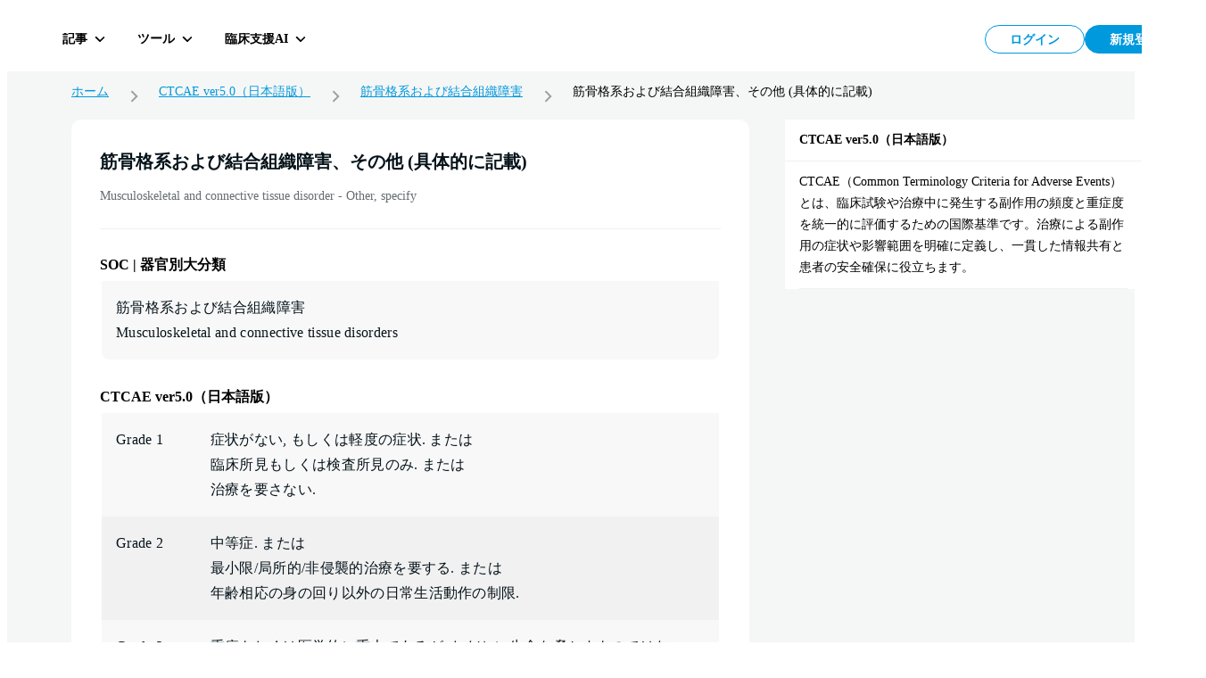

--- FILE ---
content_type: text/html; charset=utf-8
request_url: https://hokuto.app/ctcae/eLTdoq5wTtmh3NPc5Jk2
body_size: 62141
content:
<!DOCTYPE html><html><head><meta charSet="utf-8"/><meta name="viewport" content="width=device-width"/><title>筋骨格系および結合組織障害、その他 (具体的に記載) | CTCAE ver.5.0（日本語版） | 合併症・副作用 | HOKUTO</title><meta name="description" content="筋骨格系および結合組織障害、その他 (具体的に記載) Musculoskeletal and connective tissue disorder - Other, specifyのCTCAEページ。定義：-。検索上の注意：特記事項なし。JCOGから公式提供。CTCAE ver5.0の日本語翻訳版を無料掲載。医師向け臨床支援アプリHOKUTO（ホクト）では、当直や救急外来ですぐに役立つコンテンツを無料掲載!PC・スマホでも読みやすいオリジナル図表もご用意しています。"/><meta property="og:title" content="筋骨格系および結合組織障害、その他 (具体的に記載) | CTCAE ver.5.0（日本語版） | 合併症・副作用 | HOKUTO"/><meta property="og:description" content="筋骨格系および結合組織障害、その他 (具体的に記載) Musculoskeletal and connective tissue disorder - Other, specifyのCTCAEページ。定義：-。検索上の注意：特記事項なし。JCOGから公式提供。CTCAE ver5.0の日本語翻訳版を無料掲載。医師向け臨床支援アプリHOKUTO（ホクト）では、当直や救急外来ですぐに役立つコンテンツを無料掲載!PC・スマホでも読みやすいオリジナル図表もご用意しています。"/><meta property="og:type" content="website"/><meta property="og:url" content="https://hokuto.app/ctcae/eLTdoq5wTtmh3NPc5Jk2"/><meta property="og:image" content="https://hokuto.app/ogp.png"/><meta property="og:site_name" content="臨床支援アプリHOKUTO"/><meta name="author" content="臨床支援アプリHOKUTO"/><meta name="twitter:card" content="summary_large_image"/><meta name="twitter:title" content="筋骨格系および結合組織障害、その他 (具体的に記載) | CTCAE ver.5.0（日本語版） | 合併症・副作用 | HOKUTO"/><meta name="twitter:description" content="筋骨格系および結合組織障害、その他 (具体的に記載) Musculoskeletal and connective tissue disorder - Other, specifyのCTCAEページ。定義：-。検索上の注意：特記事項なし。JCOGから公式提供。CTCAE ver5.0の日本語翻訳版を無料掲載。医師向け臨床支援アプリHOKUTO（ホクト）では、当直や救急外来ですぐに役立つコンテンツを無料掲載!PC・スマホでも読みやすいオリジナル図表もご用意しています。"/><meta name="twitter:image" content="https://hokuto.app/ogp.png"/><link rel="canonical" href="https://hokuto.app/ctcae/eLTdoq5wTtmh3NPc5Jk2"/><link rel="shortcut icon" href="/favicon.ico"/><link rel="apple-touch-icon" href="/favicon.ico"/><script type="application/ld+json">{"@context":"https://schema.org","@graph":[{"@context":"https://schema.org","@type":"BreadcrumbList","itemListElement":[{"@type":"ListItem","position":1,"name":"ホーム","item":"https://hokuto.app"},{"@type":"ListItem","position":2,"name":"CTCAE ver5.0（日本語版）","item":"https://hokuto.app/ctcae"},{"@type":"ListItem","position":3,"name":"筋骨格系および結合組織障害","item":"https://hokuto.app/ctcae/category/XUMnQ2kZW0GMXB3lbxSC"},{"@type":"ListItem","position":4,"name":"筋骨格系および結合組織障害、その他 (具体的に記載)","item":"https://hokuto.app/ctcae/eLTdoq5wTtmh3NPc5Jk2"}]},{"@context":"https://schema.org","@type":"ScholarlyArticle","mainEntityOfPage":{"@type":"WebPage","@id":"https://hokuto.app/ctcae/eLTdoq5wTtmh3NPc5Jk2"},"headline":"筋骨格系および結合組織障害、その他 (具体的に記載) | CTCAE ver.5.0（日本語版） | 合併症・副作用 | HOKUTO","description":"筋骨格系および結合組織障害、その他 (具体的に記載) Musculoskeletal and connective tissue disorder - Other, specifyのCTCAEページ。定義：-。検索上の注意：特記事項なし。JCOGから公式提供。CTCAE ver5.0の日本語翻訳版を無料掲載。医師向け臨床支援アプリHOKUTO（ホクト）では、当直や救急外来ですぐに役立つコンテンツを無料掲載!PC・スマホでも読みやすいオリジナル図表もご用意しています。","image":["https://hokuto.app/ogp.png"],"datePublished":"2021-08-17T10:57:57.110Z","dateModified":"2021-08-24T10:28:10.182Z","publisher":{"@type":"Organization","name":"医師向けアプリHOKUTO（ホクト）","logo":{"@type":"ImageObject","url":"https://hokuto.app/ogp.png"}}}]}</script><meta name="next-head-count" content="19"/><link rel="preload" href="/_next/static/css/f16a29d727fd1574.css" as="style" crossorigin=""/><link rel="stylesheet" href="/_next/static/css/f16a29d727fd1574.css" crossorigin="" data-n-g=""/><noscript data-n-css=""></noscript><script defer="" crossorigin="" nomodule="" src="/_next/static/chunks/polyfills-c67a75d1b6f99dc8.js"></script><script src="/_next/static/chunks/webpack-13a669fa624cb9fb.js" defer="" crossorigin=""></script><script src="/_next/static/chunks/framework-a6c4252a160a131b.js" defer="" crossorigin=""></script><script src="/_next/static/chunks/main-08ceb146c4d68109.js" defer="" crossorigin=""></script><script src="/_next/static/chunks/pages/_app-b27072fec0b3110e.js" defer="" crossorigin=""></script><script src="/_next/static/chunks/9949-d60b6d7672d23702.js" defer="" crossorigin=""></script><script src="/_next/static/chunks/3891-7f466115017a5540.js" defer="" crossorigin=""></script><script src="/_next/static/chunks/6153-44bcf23ce310494b.js" defer="" crossorigin=""></script><script src="/_next/static/chunks/1276-140b3ce4dc237503.js" defer="" crossorigin=""></script><script src="/_next/static/chunks/665-c701a4c31dd80713.js" defer="" crossorigin=""></script><script src="/_next/static/chunks/9414-9ed2734b53b5899f.js" defer="" crossorigin=""></script><script src="/_next/static/chunks/2901-3b849c1c4dc517a1.js" defer="" crossorigin=""></script><script src="/_next/static/chunks/270-e219da974729376d.js" defer="" crossorigin=""></script><script src="/_next/static/chunks/pages/ctcae/%5Bid%5D-79dc2615f2529db3.js" defer="" crossorigin=""></script><script src="/_next/static/-rC8I3xYfNBhjNhAWcIYO/_buildManifest.js" defer="" crossorigin=""></script><script src="/_next/static/-rC8I3xYfNBhjNhAWcIYO/_ssgManifest.js" defer="" crossorigin=""></script><style data-styled="" data-styled-version="6.1.19">.ttsRr{width:100%;position:relative;}/*!sc*/
.bPbOqu{width:100%;max-width:1200px;}/*!sc*/
.emUWrn{height:14px;}/*!sc*/
.Nlgnd{height:12px;}/*!sc*/
.bWYQhH{-webkit-box-pack:center;-ms-flex-pack:center;-webkit-justify-content:center;justify-content:center;display:-webkit-box;display:-webkit-flex;display:-ms-flexbox;display:flex;width:100%;}/*!sc*/
.gpkZba{border-radius:12px;background-color:#FFFFFF;padding:8px 16px 16px 16px;}/*!sc*/
@media screen and (min-width: 769px){.gpkZba{padding:32px;}}/*!sc*/
.chtwoo{border-top:1px solid #f1f1f1;margin-top:16px;padding-top:16px;}/*!sc*/
@media screen and (min-width: 769px){.chtwoo{margin-top:32px;padding-top:32px;}}/*!sc*/
.ikrZhj{margin-top:24px;}/*!sc*/
.hlXJVL{width:100%;}/*!sc*/
.cMkVtr{background-color:#FFFFFF;width:100%;}/*!sc*/
data-styled.g7[id="sc-dc5d4875-0"]{content:"ttsRr,bPbOqu,emUWrn,Nlgnd,bWYQhH,gpkZba,chtwoo,ikrZhj,hlXJVL,cMkVtr,"}/*!sc*/
@media screen and (max-width: 768px){.fucSkS{display:none;}}/*!sc*/
data-styled.g11[id="sc-4277d826-0"]{content:"fucSkS,"}/*!sc*/
@media screen and (min-width: 769px){.cWgoPb{display:none;}}/*!sc*/
data-styled.g12[id="sc-4277d826-1"]{content:"cWgoPb,"}/*!sc*/
.MVfLe{padding:8px;display:-webkit-box;display:-webkit-flex;display:-ms-flexbox;display:flex;-webkit-box-pack:center;-ms-flex-pack:center;-webkit-justify-content:center;justify-content:center;-webkit-align-items:center;-webkit-box-align:center;-ms-flex-align:center;align-items:center;width:112px;height:100%;color:#0099DD;background:#FFFFFF;border:1px solid #0099DD;border-radius:46px;font-size:14px;line-height:1;font-weight:700;}/*!sc*/
@media screen and (min-width: 769px){.MVfLe{width:112px;height:100%;}}/*!sc*/
@media screen and (min-width: 769px){.MVfLe:hover{cursor:pointer;opacity:0.5;transition-duration:0.5s;}}/*!sc*/
@media screen and (min-width: 769px){.MVfLe:focus{opacity:0.5;transition-duration:0.5s;}}/*!sc*/
.MVfLe:disabled{opacity:0.3;cursor:default;}/*!sc*/
.mywdC{padding:8px;display:-webkit-box;display:-webkit-flex;display:-ms-flexbox;display:flex;-webkit-box-pack:center;-ms-flex-pack:center;-webkit-justify-content:center;justify-content:center;-webkit-align-items:center;-webkit-box-align:center;-ms-flex-align:center;align-items:center;width:112px;height:100%;color:#FFFFFF;background:#0099DD;border:1px solid #0099DD;border-radius:46px;font-size:14px;line-height:1;font-weight:700;}/*!sc*/
@media screen and (min-width: 769px){.mywdC{width:112px;height:100%;}}/*!sc*/
@media screen and (min-width: 769px){.mywdC:hover{cursor:pointer;opacity:0.5;transition-duration:0.5s;}}/*!sc*/
@media screen and (min-width: 769px){.mywdC:focus{opacity:0.5;transition-duration:0.5s;}}/*!sc*/
.mywdC:disabled{opacity:0.3;cursor:default;}/*!sc*/
data-styled.g21[id="sc-44d67ce7-0"]{content:"MVfLe,mywdC,"}/*!sc*/
.jbKePw{overflow:hidden;display:-webkit-box;-webkit-box-orient:vertical;-webkit-line-clamp:1;}/*!sc*/
data-styled.g22[id="sc-44d67ce7-1"]{content:"jbKePw,"}/*!sc*/
.jxgqJR{display:-webkit-box;display:-webkit-flex;display:-ms-flexbox;display:flex;-webkit-flex-direction:column;-ms-flex-direction:column;flex-direction:column;-webkit-align-items:center;-webkit-box-align:center;-ms-flex-align:center;align-items:center;-webkit-box-pack:center;-ms-flex-pack:center;-webkit-justify-content:center;justify-content:center;width:80px;height:80px;padding:2px;border-radius:16px;background-color:#FFFFFF;cursor:pointer;}/*!sc*/
@media screen and (min-width: 769px){.jxgqJR{-webkit-flex-direction:row;-ms-flex-direction:row;flex-direction:row;width:auto;height:36px;padding:0 10px;border-radius:6px;background-color:transparent;transition-duration:0.5s;}}/*!sc*/
@media screen and (min-width: 769px){.jxgqJR:hover,.jxgqJR:focus{border-color:#f1f1f1;background-color:rgb(241 241 241 / 50%);}}/*!sc*/
data-styled.g72[id="sc-7d89007f-0"]{content:"jxgqJR,"}/*!sc*/
.dQfyLk{overflow:hidden;display:-webkit-box;-webkit-box-orient:vertical;-webkit-line-clamp:1;margin-top:8px;font-size:10px;line-height:10px;font-weight:700;color:#000000;}/*!sc*/
data-styled.g73[id="sc-7d89007f-1"]{content:"dQfyLk,"}/*!sc*/
.cUnFNv{margin-top:13px;}/*!sc*/
@media screen and (min-width: 769px){.cUnFNv{margin-top:0;margin-left:12px;font-size:14px;line-height:14px;}}/*!sc*/
data-styled.g74[id="sc-7d89007f-2"]{content:"cUnFNv,"}/*!sc*/
.fFGVDv{margin-left:8px;height:32px;display:-webkit-box;display:-webkit-flex;display:-ms-flexbox;display:flex;-webkit-box-pack:justify;-webkit-justify-content:space-between;justify-content:space-between;-webkit-column-gap:8px;column-gap:8px;}/*!sc*/
data-styled.g82[id="sc-7e019283-6"]{content:"fFGVDv,"}/*!sc*/
.gyHPtp{width:32px;height:32px;border:none;background-color:transparent;border-radius:2px;cursor:pointer;display:-webkit-box;display:-webkit-flex;display:-ms-flexbox;display:flex;-webkit-align-items:center;-webkit-box-align:center;-ms-flex-align:center;align-items:center;-webkit-box-pack:center;-ms-flex-pack:center;-webkit-justify-content:center;justify-content:center;font-size:1em;}/*!sc*/
data-styled.g83[id="sc-cdddeeac-0"]{content:"gyHPtp,"}/*!sc*/
.iATDih{position:relative;}/*!sc*/
data-styled.g109[id="sc-5587821d-1"]{content:"iATDih,"}/*!sc*/
.kbxfj{padding:18px 12px 10px;}/*!sc*/
data-styled.g110[id="sc-ed03e1b0-0"]{content:"kbxfj,"}/*!sc*/
.eEHsxz{position:absolute;left:0;top:0px;z-index:101;width:100%;}/*!sc*/
data-styled.g112[id="sc-ed03e1b0-2"]{content:"eEHsxz,"}/*!sc*/
.fSsgCB{display:-webkit-box;display:-webkit-flex;display:-ms-flexbox;display:flex;-webkit-box-pack:justify;-webkit-justify-content:space-between;justify-content:space-between;-webkit-align-items:flex-start;-webkit-box-align:flex-start;-ms-flex-align:flex-start;align-items:flex-start;width:100%;height:60px;position:absolute;top:0;left:0;right:0;}/*!sc*/
data-styled.g147[id="sc-ff1151c2-0"]{content:"fSsgCB,"}/*!sc*/
.kMwNfh{display:-webkit-box;display:-webkit-flex;display:-ms-flexbox;display:flex;-webkit-align-items:center;-webkit-box-align:center;-ms-flex-align:center;align-items:center;-webkit-box-pack:start;-ms-flex-pack:start;-webkit-justify-content:flex-start;justify-content:flex-start;position:relative;z-index:101;}/*!sc*/
data-styled.g148[id="sc-ff1151c2-1"]{content:"kMwNfh,"}/*!sc*/
.hGafEV{display:-webkit-box;display:-webkit-flex;display:-ms-flexbox;display:flex;-webkit-align-items:center;-webkit-box-align:center;-ms-flex-align:center;align-items:center;-webkit-box-pack:end;-ms-flex-pack:end;-webkit-justify-content:flex-end;justify-content:flex-end;position:relative;z-index:101;}/*!sc*/
data-styled.g149[id="sc-ff1151c2-2"]{content:"hGafEV,"}/*!sc*/
.frZtVc{display:-webkit-box;display:-webkit-flex;display:-ms-flexbox;display:flex;-webkit-align-items:center;-webkit-box-align:center;-ms-flex-align:center;align-items:center;-webkit-box-pack:justify;-webkit-justify-content:space-between;justify-content:space-between;z-index:101;height:64px;top:0px;right:40px;width:100%;}/*!sc*/
data-styled.g150[id="sc-ff1151c2-3"]{content:"frZtVc,"}/*!sc*/
.hNihLr{display:-webkit-box;display:-webkit-flex;display:-ms-flexbox;display:flex;-webkit-align-items:center;-webkit-box-align:center;-ms-flex-align:center;align-items:center;-webkit-box-pack:start;-ms-flex-pack:start;-webkit-justify-content:flex-start;justify-content:flex-start;width:70%;height:100%;}/*!sc*/
data-styled.g151[id="sc-ff1151c2-4"]{content:"hNihLr,"}/*!sc*/
.iQTkaj{display:-webkit-box;display:-webkit-flex;display:-ms-flexbox;display:flex;-webkit-align-items:center;-webkit-box-align:center;-ms-flex-align:center;align-items:center;-webkit-box-pack:end;-ms-flex-pack:end;-webkit-justify-content:flex-end;justify-content:flex-end;gap:8px;}/*!sc*/
data-styled.g152[id="sc-ff1151c2-5"]{content:"iQTkaj,"}/*!sc*/
.jqTBTC{font-size:16px;line-height:16px;font-weight:700;margin:0;display:-webkit-box;display:-webkit-flex;display:-ms-flexbox;display:flex;-webkit-box-pack:center;-ms-flex-pack:center;-webkit-justify-content:center;justify-content:center;position:relative;-webkit-align-items:center;-webkit-box-align:center;-ms-flex-align:center;align-items:center;line-height:1;text-align:center;}/*!sc*/
data-styled.g153[id="sc-f2a16731-0"]{content:"jqTBTC,"}/*!sc*/
.jmYINJ{margin:0;display:-webkit-box;display:-webkit-flex;display:-ms-flexbox;display:flex;-webkit-box-pack:center;-ms-flex-pack:center;-webkit-justify-content:center;justify-content:center;aspect-ratio:256/50;height:32px;position:relative;}/*!sc*/
.jmYINJ:hover{cursor:pointer;opacity:0.5;transition-duration:0.5s;}/*!sc*/
@media (max-width: 960px){.jmYINJ{width:120px;}}/*!sc*/
data-styled.g154[id="sc-f2a16731-1"]{content:"jmYINJ,"}/*!sc*/
.kyEKxb{margin:8px 0 0 0;font-size:12px;line-height:12px;font-weight:700;color:#999999;display:-webkit-box;display:-webkit-flex;display:-ms-flexbox;display:flex;-webkit-box-pack:center;-ms-flex-pack:center;-webkit-justify-content:center;justify-content:center;}/*!sc*/
data-styled.g156[id="sc-f2a16731-3"]{content:"kyEKxb,"}/*!sc*/
.LzaUX{max-width:calc(100% - 100px);margin-inline:auto;text-align:center;}/*!sc*/
data-styled.g157[id="sc-f2a16731-4"]{content:"LzaUX,"}/*!sc*/
.KgCKy{position:-webkit-sticky;position:sticky;}/*!sc*/
data-styled.g158[id="sc-7f53455f-0"]{content:"KgCKy,"}/*!sc*/
@media screen and (max-width: 768px){.cAMRMK{position:-webkit-sticky;position:sticky;top:0;z-index:100;background-color:#FFFFFF;}}/*!sc*/
data-styled.g159[id="sc-7f53455f-1"]{content:"cAMRMK,"}/*!sc*/
.coPhbp{display:-webkit-box;display:-webkit-flex;display:-ms-flexbox;display:flex;-webkit-align-items:center;-webkit-box-align:center;-ms-flex-align:center;align-items:center;-webkit-box-pack:center;-ms-flex-pack:center;-webkit-justify-content:center;justify-content:center;-webkit-flex:1;-ms-flex:1;flex:1;min-height:auto;}/*!sc*/
data-styled.g160[id="sc-7f53455f-2"]{content:"coPhbp,"}/*!sc*/
.jKvIRU{position:absolute;top:0;left:0;right:0;width:100%;pointer-events:none;}/*!sc*/
.jKvIRU>*{pointer-events:auto;}/*!sc*/
data-styled.g161[id="sc-7f53455f-3"]{content:"jKvIRU,"}/*!sc*/
.caOuSd{position:fixed;width:100%;height:60px;padding:6px 40px;display:-webkit-box;display:-webkit-flex;display:-ms-flexbox;display:flex;-webkit-box-pack:start;-ms-flex-pack:start;-webkit-justify-content:start;justify-content:start;-webkit-align-items:center;-webkit-box-align:center;-ms-flex-align:center;align-items:center;background:#FFFFFF;z-index:100;}/*!sc*/
@media (max-width: 960px){.caOuSd{padding-left:16px;padding-right:16px;}}/*!sc*/
@media screen and (max-width: 768px){.caOuSd{position:relative;-webkit-flex-direction:column;-ms-flex-direction:column;flex-direction:column;min-height:60px;-webkit-box-pack:center;-ms-flex-pack:center;-webkit-justify-content:center;justify-content:center;-webkit-align-items:center;-webkit-box-align:center;-ms-flex-align:center;align-items:center;padding:10px 0;background:#FFFFFF;border-top:none;}}/*!sc*/
data-styled.g162[id="sc-7f53455f-4"]{content:"caOuSd,"}/*!sc*/
.diOZPM{position:relative;-webkit-flex-direction:row;-ms-flex-direction:row;flex-direction:row;border-bottom:1px solid #05131a14;}/*!sc*/
data-styled.g163[id="sc-7f53455f-5"]{content:"diOZPM,"}/*!sc*/
.gBRNEO{background:#F5F6F6;min-height:100vh;height:100%;}/*!sc*/
@media screen and (max-width: 768px){.gBRNEO{position:relative;}}/*!sc*/
data-styled.g173[id="sc-18324ebf-0"]{content:"gBRNEO,"}/*!sc*/
.kRbpKa{display:-webkit-box;display:-webkit-flex;display:-ms-flexbox;display:flex;background:#FFFFFF;-webkit-flex-direction:column;-ms-flex-direction:column;flex-direction:column;width:100%;}/*!sc*/
data-styled.g210[id="sc-1f791982-0"]{content:"kRbpKa,"}/*!sc*/
.eYeSBN{padding:16px;font-size:14px;line-height:1;font-weight:700;border-bottom:1px solid #f1f1f1;}/*!sc*/
data-styled.g211[id="sc-1f791982-1"]{content:"eYeSBN,"}/*!sc*/
.gfuGPW{margin:0 16px;padding:11px 0;border-bottom:1px solid #f1f1f1;}/*!sc*/
data-styled.g212[id="sc-1f791982-2"]{content:"gfuGPW,"}/*!sc*/
.hxsDxD{font-size:14px;line-height:24px;margin:0;}/*!sc*/
data-styled.g213[id="sc-1f791982-3"]{content:"hxsDxD,"}/*!sc*/
.VoCGE{display:-webkit-box;display:-webkit-flex;display:-ms-flexbox;display:flex;margin-top:24px;-webkit-align-items:center;-webkit-box-align:center;-ms-flex-align:center;align-items:center;width:100%;max-width:1200px;}/*!sc*/
@media screen and (max-width: 768px){.VoCGE{margin-top:0;padding:8px 8px 8px 24px;border-top:1px solid #f1f1f1;}}/*!sc*/
.VoCGE a{font-size:14px;line-height:1;color:#0099dd;}/*!sc*/
@media screen and (max-width: 768px){.VoCGE a{font-size:10px;}}/*!sc*/
.VoCGE div{font-size:14px;line-height:1;}/*!sc*/
@media screen and (max-width: 768px){.VoCGE div{font-size:10px;}}/*!sc*/
data-styled.g223[id="sc-e92817b4-0"]{content:"VoCGE,"}/*!sc*/
.jYfoTe{display:-webkit-box;display:-webkit-flex;display:-ms-flexbox;display:flex;-webkit-align-items:center;-webkit-box-align:center;-ms-flex-align:center;align-items:center;}/*!sc*/
.jYfoTe :not(:last-child){white-space:nowrap;}/*!sc*/
data-styled.g224[id="sc-e92817b4-1"]{content:"jYfoTe,"}/*!sc*/
.jSphmb{display:-webkit-box;display:-webkit-flex;display:-ms-flexbox;display:flex;-webkit-align-items:center;-webkit-box-align:center;-ms-flex-align:center;align-items:center;margin:0 16px;}/*!sc*/
@media screen and (max-width: 768px){.jSphmb{margin:0 8px;}}/*!sc*/
data-styled.g225[id="sc-e92817b4-2"]{content:"jSphmb,"}/*!sc*/
.kkpZZC{max-width:calc(
    100vw - 170px
  );display:-webkit-box;-webkit-box-orient:vertical;-webkit-line-clamp:1;overflow:hidden;}/*!sc*/
data-styled.g226[id="sc-e92817b4-3"]{content:"kkpZZC,"}/*!sc*/
.hjefnW{width:100%;margin-top:0;}/*!sc*/
.hjefnW:has(:not(thead))>tbody>tr:first-child{border-radius:8px 8px 0 0;}/*!sc*/
@media screen and (min-width: 769px){.hjefnW{height:36px;margin-top:8px;}}/*!sc*/
.hnViUm{width:100%;margin-top:8px;}/*!sc*/
.hnViUm:has(:not(thead))>tbody>tr:first-child{border-radius:8px 8px 0 0;}/*!sc*/
@media screen and (min-width: 769px){.hnViUm{height:36px;margin-top:8px;}}/*!sc*/
data-styled.g234[id="sc-b68fc88c-0"]{content:"hjefnW,hnViUm,"}/*!sc*/
.jApFCT{display:-webkit-box;display:-webkit-flex;display:-ms-flexbox;display:flex;-webkit-flex-direction:column;-ms-flex-direction:column;flex-direction:column;}/*!sc*/
data-styled.g237[id="sc-b68fc88c-3"]{content:"jApFCT,"}/*!sc*/
.dSLgKB{display:-webkit-box;display:-webkit-flex;display:-ms-flexbox;display:flex;-webkit-align-items:center;-webkit-box-align:center;-ms-flex-align:center;align-items:center;background:#F1F1F1;-webkit-flex:1;-ms-flex:1;flex:1;}/*!sc*/
.dSLgKB:nth-child(odd){background:rgba(241, 241, 241, 0.5);}/*!sc*/
.dSLgKB:last-child{border-radius:0 0 8px 8px;}/*!sc*/
.gfHSjg{display:-webkit-box;display:-webkit-flex;display:-ms-flexbox;display:flex;-webkit-align-items:flex-start;-webkit-box-align:flex-start;-ms-flex-align:flex-start;align-items:flex-start;background:#F1F1F1;-webkit-flex:1;-ms-flex:1;flex:1;}/*!sc*/
.gfHSjg:nth-child(odd){background:rgba(241, 241, 241, 0.5);}/*!sc*/
.gfHSjg:last-child{border-radius:0 0 8px 8px;}/*!sc*/
data-styled.g238[id="sc-b68fc88c-4"]{content:"dSLgKB,gfHSjg,"}/*!sc*/
.ilYFii{width:100%;font-size:14px;line-height:24px;padding:16px;}/*!sc*/
.ilYFii:first-of-type{padding-left:16px;}/*!sc*/
@media screen and (min-width: 769px){.ilYFii{padding:16px;width:100%;}}/*!sc*/
.bbutmK{width:86px;font-size:14px;line-height:24px;padding:16px 0 16px 16px;}/*!sc*/
.bbutmK:first-of-type{padding-left:16px;}/*!sc*/
@media screen and (min-width: 769px){.bbutmK{padding:16px 0 16px 16px;width:112px;}}/*!sc*/
data-styled.g239[id="sc-b68fc88c-5"]{content:"ilYFii,bbutmK,"}/*!sc*/
.gwfpgo{display:-webkit-box;display:-webkit-flex;display:-ms-flexbox;display:flex;-webkit-align-items:center;-webkit-box-align:center;-ms-flex-align:center;align-items:center;height:auto;width:100%;-webkit-box-pack:center;-ms-flex-pack:center;-webkit-justify-content:center;justify-content:center;padding:64px 40px 0;-webkit-flex-direction:column;-ms-flex-direction:column;flex-direction:column;}/*!sc*/
@media screen and (max-width: 768px){.gwfpgo{padding:0;}}/*!sc*/
data-styled.g801[id="sc-bd60c56-0"]{content:"gwfpgo,"}/*!sc*/
.huAzJD{margin:24px 0 44px;width:calc(100% - 440px);max-width:760px;}/*!sc*/
@media screen and (max-width: 768px){.huAzJD{margin:0;width:100%;}}/*!sc*/
data-styled.g802[id="sc-bd60c56-1"]{content:"huAzJD,"}/*!sc*/
.eaPZOm{margin:24px 0 44px 40px;width:400px;}/*!sc*/
data-styled.g803[id="sc-bd60c56-2"]{content:"eaPZOm,"}/*!sc*/
.fDclJy{padding-bottom:24px;display:-webkit-box;display:-webkit-flex;display:-ms-flexbox;display:flex;-webkit-flex-direction:column;-ms-flex-direction:column;flex-direction:column;border-bottom:1px solid #f1f1f1;}/*!sc*/
data-styled.g804[id="sc-bd60c56-3"]{content:"fDclJy,"}/*!sc*/
.ekxJyy{margin-top:12px;color:var(--text-low, rgba(5, 19, 26, 0.62));font-size:14px;font-weight:400;line-height:1.75;}/*!sc*/
data-styled.g805[id="sc-bd60c56-4"]{content:"ekxJyy,"}/*!sc*/
.lecCZM{font-size:16px;line-height:1;font-weight:700;margin:32px 0 8px;}/*!sc*/
@media screen and (max-width: 768px){.lecCZM{margin:16px 0 8px;}}/*!sc*/
data-styled.g806[id="sc-bd60c56-5"]{content:"lecCZM,"}/*!sc*/
.fxfxoQ{margin:0;color:var(--text-high, #05131a);font-size:20px;font-weight:700;line-height:1.5;}/*!sc*/
data-styled.g807[id="sc-bd60c56-6"]{content:"fxfxoQ,"}/*!sc*/
.hgiUMt{margin:0;color:var(--text-high, #05131a);font-size:16px;font-weight:400;line-height:1.75;letter-spacing:0.32px;}/*!sc*/
@media screen and (max-width: 768px){.hgiUMt{font-size:14px;}}/*!sc*/
data-styled.g808[id="sc-bd60c56-7"]{content:"hgiUMt,"}/*!sc*/
.ipuUTw{color:var(--surface-accent, #09d);font-size:16px;font-weight:400;line-height:1.5;text-decoration-line:underline;transition-duration:0.5s;cursor:pointer;}/*!sc*/
.ipuUTw:hover{opacity:0.3;}/*!sc*/
@media screen and (max-width: 768px){.ipuUTw{font-size:14px;}}/*!sc*/
data-styled.g809[id="sc-bd60c56-8"]{content:"ipuUTw,"}/*!sc*/
</style></head><body><div id="__next"><div id="bannerWrapper" class="sc-7f53455f-0 KgCKy"></div><div class="sc-dc5d4875-0 sc-4277d826-0 fucSkS"><header id="header" class="sc-7f53455f-4 caOuSd"><div class="sc-dc5d4875-0 sc-4277d826-0 fucSkS"><a href="https://hokuto.app/" class="sc-f2a16731-1 jmYINJ"><span style="box-sizing:border-box;display:block;overflow:hidden;width:initial;height:initial;background:none;opacity:1;border:0;margin:0;padding:0;position:absolute;top:0;left:0;bottom:0;right:0"><img alt="医師向け臨床支援アプリHOKUTO（ホクト）" src="[data-uri]" decoding="async" data-nimg="fill" style="position:absolute;top:0;left:0;bottom:0;right:0;box-sizing:border-box;padding:0;border:none;margin:auto;display:block;width:0;height:0;min-width:100%;max-width:100%;min-height:100%;max-height:100%;object-fit:contain"/><noscript><img alt="医師向け臨床支援アプリHOKUTO（ホクト）" loading="lazy" decoding="async" data-nimg="fill" style="position:absolute;top:0;left:0;bottom:0;right:0;box-sizing:border-box;padding:0;border:none;margin:auto;display:block;width:0;height:0;min-width:100%;max-width:100%;min-height:100%;max-height:100%;object-fit:contain" sizes="100vw" srcSet="/_next/static/media/hokuto-logo.73857317.svg 640w, /_next/static/media/hokuto-logo.73857317.svg 750w, /_next/static/media/hokuto-logo.73857317.svg 828w, /_next/static/media/hokuto-logo.73857317.svg 1080w, /_next/static/media/hokuto-logo.73857317.svg 1200w, /_next/static/media/hokuto-logo.73857317.svg 1920w, /_next/static/media/hokuto-logo.73857317.svg 2048w, /_next/static/media/hokuto-logo.73857317.svg 3840w" src="/_next/static/media/hokuto-logo.73857317.svg"/></noscript></span></a></div><div class="sc-dc5d4875-0 sc-4277d826-1 sc-f2a16731-4 cWgoPb LzaUX"><h1 class="sc-f2a16731-0 jqTBTC">筋骨格系および結合組織障害、その他 (具体的に記載)</h1><p class="sc-f2a16731-3 kyEKxb">Musculoskeletal and connective tissue disorder - Other, specify</p></div><div width="100%" class="sc-dc5d4875-0 ttsRr"><div class="sc-dc5d4875-0 sc-4277d826-1 cWgoPb"><div class="sc-ff1151c2-0 fSsgCB"><div class="sc-ff1151c2-1 kMwNfh"><div class="sc-ed03e1b0-1 cIamZc"><div class="sc-ed03e1b0-2 eEHsxz"><div class="sc-ed03e1b0-0 kbxfj"><button class="sc-cdddeeac-0 gyHPtp"><div class="sc-5587821d-1 iATDih"><svg width="28" height="28" viewBox="0 0 24 24" fill="currentColor" xmlns="http://www.w3.org/2000/svg" color="#0099DD"><rect x="3" y="5" width="18" height="2" rx="1"></rect><rect x="3" y="11" width="18" height="2" rx="1"></rect><rect x="3" y="17" width="18" height="2" rx="1"></rect></svg></div></button></div></div></div></div><div class="sc-ff1151c2-2 hGafEV"></div></div></div><div class="sc-dc5d4875-0 sc-4277d826-0 fucSkS"><div class="sc-ff1151c2-3 frZtVc"><div class="sc-ff1151c2-4 hNihLr"><a class="sc-7d89007f-0 jxgqJR"><span class="sc-7d89007f-1 sc-7d89007f-2 dQfyLk cUnFNv">記事</span><div style="width:20px;height:20px;position:relative;margin-left:4px"><svg x="4" y="6.5" width="12" height="7" viewBox="0 0 12 7" fill="none" xmlns="http://www.w3.org/2000/svg" style="position:absolute;top:50%;left:50%;transform:translate(-50%, -50%)"><path fill-rule="evenodd" clip-rule="evenodd" d="M0.583008 1.41552L1.76152 0.237009L6.0107 4.48619L10.2548 0.315241L11.423 1.50396L6.00049 6.83301L0.583008 1.41552Z" fill="black"></path></svg></div></a><a class="sc-7d89007f-0 jxgqJR"><span class="sc-7d89007f-1 sc-7d89007f-2 dQfyLk cUnFNv">ツール</span><div style="width:20px;height:20px;position:relative;margin-left:4px"><svg x="4" y="6.5" width="12" height="7" viewBox="0 0 12 7" fill="none" xmlns="http://www.w3.org/2000/svg" style="position:absolute;top:50%;left:50%;transform:translate(-50%, -50%)"><path fill-rule="evenodd" clip-rule="evenodd" d="M0.583008 1.41552L1.76152 0.237009L6.0107 4.48619L10.2548 0.315241L11.423 1.50396L6.00049 6.83301L0.583008 1.41552Z" fill="black"></path></svg></div></a><a class="sc-7d89007f-0 jxgqJR"><span class="sc-7d89007f-1 sc-7d89007f-2 dQfyLk cUnFNv">臨床支援AI</span><div style="width:20px;height:20px;position:relative;margin-left:4px"><svg x="4" y="6.5" width="12" height="7" viewBox="0 0 12 7" fill="none" xmlns="http://www.w3.org/2000/svg" style="position:absolute;top:50%;left:50%;transform:translate(-50%, -50%)"><path fill-rule="evenodd" clip-rule="evenodd" d="M0.583008 1.41552L1.76152 0.237009L6.0107 4.48619L10.2548 0.315241L11.423 1.50396L6.00049 6.83301L0.583008 1.41552Z" fill="black"></path></svg></div></a></div><div class="sc-ff1151c2-5 iQTkaj"><div data-testid="notLoggedInUserMenu" class="sc-7e019283-6 fFGVDv"><button width="112px,112px" class="sc-44d67ce7-0 MVfLe"><span class="sc-44d67ce7-1 jbKePw">ログイン</span></button><button width="112px,112px" font-weight="700" class="sc-44d67ce7-0 mywdC"><span class="sc-44d67ce7-1 jbKePw">新規登録</span></button></div></div></div></div></div></header></div><div class="sc-7f53455f-1 cAMRMK"><div class="sc-dc5d4875-0 sc-4277d826-1 cWgoPb"><header id="header" class="sc-7f53455f-4 sc-7f53455f-5 caOuSd diOZPM"><div class="sc-7f53455f-2 coPhbp"><div class="sc-dc5d4875-0 sc-4277d826-0 fucSkS"><a href="https://hokuto.app/" class="sc-f2a16731-1 jmYINJ"><span style="box-sizing:border-box;display:block;overflow:hidden;width:initial;height:initial;background:none;opacity:1;border:0;margin:0;padding:0;position:absolute;top:0;left:0;bottom:0;right:0"><img alt="医師向け臨床支援アプリHOKUTO（ホクト）" src="[data-uri]" decoding="async" data-nimg="fill" style="position:absolute;top:0;left:0;bottom:0;right:0;box-sizing:border-box;padding:0;border:none;margin:auto;display:block;width:0;height:0;min-width:100%;max-width:100%;min-height:100%;max-height:100%;object-fit:contain"/><noscript><img alt="医師向け臨床支援アプリHOKUTO（ホクト）" loading="lazy" decoding="async" data-nimg="fill" style="position:absolute;top:0;left:0;bottom:0;right:0;box-sizing:border-box;padding:0;border:none;margin:auto;display:block;width:0;height:0;min-width:100%;max-width:100%;min-height:100%;max-height:100%;object-fit:contain" sizes="100vw" srcSet="/_next/static/media/hokuto-logo.73857317.svg 640w, /_next/static/media/hokuto-logo.73857317.svg 750w, /_next/static/media/hokuto-logo.73857317.svg 828w, /_next/static/media/hokuto-logo.73857317.svg 1080w, /_next/static/media/hokuto-logo.73857317.svg 1200w, /_next/static/media/hokuto-logo.73857317.svg 1920w, /_next/static/media/hokuto-logo.73857317.svg 2048w, /_next/static/media/hokuto-logo.73857317.svg 3840w" src="/_next/static/media/hokuto-logo.73857317.svg"/></noscript></span></a></div><div class="sc-dc5d4875-0 sc-4277d826-1 sc-f2a16731-4 cWgoPb LzaUX"><h1 class="sc-f2a16731-0 jqTBTC">筋骨格系および結合組織障害、その他 (具体的に記載)</h1><p class="sc-f2a16731-3 kyEKxb">Musculoskeletal and connective tissue disorder - Other, specify</p></div></div><div class="sc-7f53455f-3 jKvIRU"><div class="sc-dc5d4875-0 sc-4277d826-1 cWgoPb"><div class="sc-ff1151c2-0 fSsgCB"><div class="sc-ff1151c2-1 kMwNfh"><div class="sc-ed03e1b0-1 cIamZc"><div class="sc-ed03e1b0-2 eEHsxz"><div class="sc-ed03e1b0-0 kbxfj"><button class="sc-cdddeeac-0 gyHPtp"><div class="sc-5587821d-1 iATDih"><svg width="28" height="28" viewBox="0 0 24 24" fill="currentColor" xmlns="http://www.w3.org/2000/svg" color="#0099DD"><rect x="3" y="5" width="18" height="2" rx="1"></rect><rect x="3" y="11" width="18" height="2" rx="1"></rect><rect x="3" y="17" width="18" height="2" rx="1"></rect></svg></div></button></div></div></div></div><div class="sc-ff1151c2-2 hGafEV"></div></div></div><div class="sc-dc5d4875-0 sc-4277d826-0 fucSkS"><div class="sc-ff1151c2-3 frZtVc"><div class="sc-ff1151c2-4 hNihLr"><a class="sc-7d89007f-0 jxgqJR"><span class="sc-7d89007f-1 sc-7d89007f-2 dQfyLk cUnFNv">記事</span><div style="width:20px;height:20px;position:relative;margin-left:4px"><svg x="4" y="6.5" width="12" height="7" viewBox="0 0 12 7" fill="none" xmlns="http://www.w3.org/2000/svg" style="position:absolute;top:50%;left:50%;transform:translate(-50%, -50%)"><path fill-rule="evenodd" clip-rule="evenodd" d="M0.583008 1.41552L1.76152 0.237009L6.0107 4.48619L10.2548 0.315241L11.423 1.50396L6.00049 6.83301L0.583008 1.41552Z" fill="black"></path></svg></div></a><a class="sc-7d89007f-0 jxgqJR"><span class="sc-7d89007f-1 sc-7d89007f-2 dQfyLk cUnFNv">ツール</span><div style="width:20px;height:20px;position:relative;margin-left:4px"><svg x="4" y="6.5" width="12" height="7" viewBox="0 0 12 7" fill="none" xmlns="http://www.w3.org/2000/svg" style="position:absolute;top:50%;left:50%;transform:translate(-50%, -50%)"><path fill-rule="evenodd" clip-rule="evenodd" d="M0.583008 1.41552L1.76152 0.237009L6.0107 4.48619L10.2548 0.315241L11.423 1.50396L6.00049 6.83301L0.583008 1.41552Z" fill="black"></path></svg></div></a><a class="sc-7d89007f-0 jxgqJR"><span class="sc-7d89007f-1 sc-7d89007f-2 dQfyLk cUnFNv">臨床支援AI</span><div style="width:20px;height:20px;position:relative;margin-left:4px"><svg x="4" y="6.5" width="12" height="7" viewBox="0 0 12 7" fill="none" xmlns="http://www.w3.org/2000/svg" style="position:absolute;top:50%;left:50%;transform:translate(-50%, -50%)"><path fill-rule="evenodd" clip-rule="evenodd" d="M0.583008 1.41552L1.76152 0.237009L6.0107 4.48619L10.2548 0.315241L11.423 1.50396L6.00049 6.83301L0.583008 1.41552Z" fill="black"></path></svg></div></a></div><div class="sc-ff1151c2-5 iQTkaj"><div data-testid="notLoggedInUserMenu" class="sc-7e019283-6 fFGVDv"><button width="112px,112px" class="sc-44d67ce7-0 MVfLe"><span class="sc-44d67ce7-1 jbKePw">ログイン</span></button><button width="112px,112px" font-weight="700" class="sc-44d67ce7-0 mywdC"><span class="sc-44d67ce7-1 jbKePw">新規登録</span></button></div></div></div></div></div></header></div></div><div class="sc-18324ebf-0 gBRNEO"><div class="sc-bd60c56-0 gwfpgo"><div width="100%" class="sc-dc5d4875-0 sc-4277d826-0 bPbOqu fucSkS"><div class="sc-e92817b4-0 VoCGE"><div class="sc-e92817b4-1 jYfoTe"><a href="https://hokuto.app/">ホーム</a><div class="sc-e92817b4-2 jSphmb"><div height="14" class="sc-dc5d4875-0 sc-4277d826-0 emUWrn fucSkS"><svg xmlns="http://www.w3.org/2000/svg" width="24" height="24" viewBox="0 0 24 24" fill="none"><path fill-rule="evenodd" clip-rule="evenodd" d="M10.0991 18.5L8.6849 17.0858L13.7839 11.9868L8.77878 6.89383L10.2052 5.49196L16.6001 11.999L10.0991 18.5Z" fill="#9B9EA3"></path></svg></div><div height="12" class="sc-dc5d4875-0 sc-4277d826-1 Nlgnd cWgoPb"><svg xmlns="http://www.w3.org/2000/svg" width="24" height="24" viewBox="0 0 24 24" fill="none"><path fill-rule="evenodd" clip-rule="evenodd" d="M10.0991 18.5L8.6849 17.0858L13.7839 11.9868L8.77878 6.89383L10.2052 5.49196L16.6001 11.999L10.0991 18.5Z" fill="#9B9EA3"></path></svg></div></div></div><div class="sc-e92817b4-1 jYfoTe"><a href="https://hokuto.app/ctcae">CTCAE ver5.0（日本語版）</a><div class="sc-e92817b4-2 jSphmb"><div height="14" class="sc-dc5d4875-0 sc-4277d826-0 emUWrn fucSkS"><svg xmlns="http://www.w3.org/2000/svg" width="24" height="24" viewBox="0 0 24 24" fill="none"><path fill-rule="evenodd" clip-rule="evenodd" d="M10.0991 18.5L8.6849 17.0858L13.7839 11.9868L8.77878 6.89383L10.2052 5.49196L16.6001 11.999L10.0991 18.5Z" fill="#9B9EA3"></path></svg></div><div height="12" class="sc-dc5d4875-0 sc-4277d826-1 Nlgnd cWgoPb"><svg xmlns="http://www.w3.org/2000/svg" width="24" height="24" viewBox="0 0 24 24" fill="none"><path fill-rule="evenodd" clip-rule="evenodd" d="M10.0991 18.5L8.6849 17.0858L13.7839 11.9868L8.77878 6.89383L10.2052 5.49196L16.6001 11.999L10.0991 18.5Z" fill="#9B9EA3"></path></svg></div></div></div><div class="sc-e92817b4-1 jYfoTe"><a href="https://hokuto.app/ctcae/category/XUMnQ2kZW0GMXB3lbxSC">筋骨格系および結合組織障害</a><div class="sc-e92817b4-2 jSphmb"><div height="14" class="sc-dc5d4875-0 sc-4277d826-0 emUWrn fucSkS"><svg xmlns="http://www.w3.org/2000/svg" width="24" height="24" viewBox="0 0 24 24" fill="none"><path fill-rule="evenodd" clip-rule="evenodd" d="M10.0991 18.5L8.6849 17.0858L13.7839 11.9868L8.77878 6.89383L10.2052 5.49196L16.6001 11.999L10.0991 18.5Z" fill="#9B9EA3"></path></svg></div><div height="12" class="sc-dc5d4875-0 sc-4277d826-1 Nlgnd cWgoPb"><svg xmlns="http://www.w3.org/2000/svg" width="24" height="24" viewBox="0 0 24 24" fill="none"><path fill-rule="evenodd" clip-rule="evenodd" d="M10.0991 18.5L8.6849 17.0858L13.7839 11.9868L8.77878 6.89383L10.2052 5.49196L16.6001 11.999L10.0991 18.5Z" fill="#9B9EA3"></path></svg></div></div></div><div class="sc-e92817b4-1 jYfoTe"><div class="sc-e92817b4-3 kkpZZC">筋骨格系および結合組織障害、その他 (具体的に記載)</div></div></div></div><div display="flex" width="100%" class="sc-dc5d4875-0 bWYQhH"><div class="sc-bd60c56-1 huAzJD"><div class="sc-dc5d4875-0 gpkZba"><div class="sc-dc5d4875-0 sc-4277d826-0 fucSkS"><div class="sc-bd60c56-3 fDclJy"><h1 class="sc-bd60c56-6 fxfxoQ">筋骨格系および結合組織障害、その他 (具体的に記載)</h1><div class="sc-bd60c56-4 ekxJyy">Musculoskeletal and connective tissue disorder - Other, specify</div></div></div><div class="sc-dc5d4875-0"><h2 class="sc-bd60c56-5 lecCZM">SOC | 器官別大分類</h2><table class="sc-b68fc88c-0 hjefnW"><tbody class="sc-b68fc88c-3 jApFCT"><tr class="sc-b68fc88c-4 dSLgKB"><td class="sc-b68fc88c-5 ilYFii"><p class="sc-bd60c56-7 hgiUMt">筋骨格系および結合組織障害</p><p class="sc-bd60c56-7 hgiUMt">Musculoskeletal and connective tissue disorders</p></td></tr></tbody></table></div><div class="sc-dc5d4875-0"><h2 class="sc-bd60c56-5 lecCZM">CTCAE ver5.0（日本語版）</h2><table class="sc-b68fc88c-0 hnViUm"><tbody class="sc-b68fc88c-3 jApFCT"><tr class="sc-b68fc88c-4 gfHSjg"><td class="sc-b68fc88c-5 bbutmK"><p class="sc-bd60c56-7 hgiUMt">Grade <!-- -->1</p></td><td class="sc-b68fc88c-5 ilYFii"><p class="sc-bd60c56-7 hgiUMt">症状がない, もしくは軽度の症状. または</p><p class="sc-bd60c56-7 hgiUMt">臨床所見もしくは検査所見のみ. または</p><p class="sc-bd60c56-7 hgiUMt">治療を要さない.</p></td></tr><tr class="sc-b68fc88c-4 gfHSjg"><td class="sc-b68fc88c-5 bbutmK"><p class="sc-bd60c56-7 hgiUMt">Grade <!-- -->2</p></td><td class="sc-b68fc88c-5 ilYFii"><p class="sc-bd60c56-7 hgiUMt">中等症. または</p><p class="sc-bd60c56-7 hgiUMt">最小限/局所的/非侵襲的治療を要する. または</p><p class="sc-bd60c56-7 hgiUMt">年齢相応の身の回り以外の日常生活動作の制限.</p></td></tr><tr class="sc-b68fc88c-4 gfHSjg"><td class="sc-b68fc88c-5 bbutmK"><p class="sc-bd60c56-7 hgiUMt">Grade <!-- -->3</p></td><td class="sc-b68fc88c-5 ilYFii"><p class="sc-bd60c56-7 hgiUMt">重症もしくは医学的に重大であるが, ただちに生命を脅かすものではない. または</p><p class="sc-bd60c56-7 hgiUMt">入院もしくは入院期間の延長を要する. または</p><p class="sc-bd60c56-7 hgiUMt">身の回りの日常生活動作の制限.</p></td></tr><tr class="sc-b68fc88c-4 gfHSjg"><td class="sc-b68fc88c-5 bbutmK"><p class="sc-bd60c56-7 hgiUMt">Grade <!-- -->4</p></td><td class="sc-b68fc88c-5 ilYFii"><p class="sc-bd60c56-7 hgiUMt">生命を脅かす. または</p><p class="sc-bd60c56-7 hgiUMt">緊急処置を要する.</p></td></tr><tr class="sc-b68fc88c-4 gfHSjg"><td class="sc-b68fc88c-5 bbutmK"><p class="sc-bd60c56-7 hgiUMt">Grade <!-- -->5</p></td><td class="sc-b68fc88c-5 ilYFii"><p class="sc-bd60c56-7 hgiUMt">死亡</p></td></tr></tbody></table></div><div class="sc-dc5d4875-0"><h2 class="sc-bd60c56-5 lecCZM">筋骨格系および結合組織障害、その他 (具体的に記載)<!-- -->の定義</h2><table class="sc-b68fc88c-0 hnViUm"><tbody class="sc-b68fc88c-3 jApFCT"><tr class="sc-b68fc88c-4 dSLgKB"><td class="sc-b68fc88c-5 ilYFii"><p class="sc-bd60c56-7 hgiUMt">-</p></td></tr></tbody></table></div><div class="sc-dc5d4875-0"><h2 class="sc-bd60c56-5 lecCZM">検索上の注意</h2><table class="sc-b68fc88c-0 hnViUm"><tbody class="sc-b68fc88c-3 jApFCT"><tr class="sc-b68fc88c-4 dSLgKB"><td class="sc-b68fc88c-5 ilYFii"><p class="sc-bd60c56-7 hgiUMt">特記事項なし</p></td></tr></tbody></table></div><div class="sc-dc5d4875-0 chtwoo"><a href="https://hokuto.app/ctcae#ctcae-usage" class="sc-bd60c56-8 ipuUTw">CTCAE ver.5.0 の使用上の注意点はこちら</a></div></div></div><div class="sc-dc5d4875-0 sc-4277d826-0 fucSkS"><div class="sc-bd60c56-2 eaPZOm"><div class="sc-1f791982-0 kRbpKa"><div class="sc-1f791982-1 eYeSBN">CTCAE ver5.0（日本語版）</div><div class="sc-1f791982-2 gfuGPW"><p class="sc-1f791982-3 hxsDxD">CTCAE（Common Terminology Criteria for Adverse Events）とは、臨床試験や治療中に発生する副作用の頻度と重症度を統一的に評価するための国際基準です。治療による副作用の症状や影響範囲を明確に定義し、一貫した情報共有と患者の安全確保に役立ちます。 </p></div></div><div class="sc-dc5d4875-0 ikrZhj"></div></div></div></div><div width="100%" class="sc-dc5d4875-0 sc-4277d826-1 hlXJVL cWgoPb"><div class="sc-dc5d4875-0 ikrZhj"></div></div><div width="100%" class="sc-dc5d4875-0 sc-4277d826-1 cMkVtr cWgoPb"><div class="sc-e92817b4-0 VoCGE"><div class="sc-e92817b4-1 jYfoTe"><a href="https://hokuto.app/">ホーム</a><div class="sc-e92817b4-2 jSphmb"><div height="14" class="sc-dc5d4875-0 sc-4277d826-0 emUWrn fucSkS"><svg xmlns="http://www.w3.org/2000/svg" width="24" height="24" viewBox="0 0 24 24" fill="none"><path fill-rule="evenodd" clip-rule="evenodd" d="M10.0991 18.5L8.6849 17.0858L13.7839 11.9868L8.77878 6.89383L10.2052 5.49196L16.6001 11.999L10.0991 18.5Z" fill="#9B9EA3"></path></svg></div><div height="12" class="sc-dc5d4875-0 sc-4277d826-1 Nlgnd cWgoPb"><svg xmlns="http://www.w3.org/2000/svg" width="24" height="24" viewBox="0 0 24 24" fill="none"><path fill-rule="evenodd" clip-rule="evenodd" d="M10.0991 18.5L8.6849 17.0858L13.7839 11.9868L8.77878 6.89383L10.2052 5.49196L16.6001 11.999L10.0991 18.5Z" fill="#9B9EA3"></path></svg></div></div></div><div class="sc-e92817b4-1 jYfoTe"><a href="https://hokuto.app/ctcae">CTCAE ver5.0（日本語版）</a><div class="sc-e92817b4-2 jSphmb"><div height="14" class="sc-dc5d4875-0 sc-4277d826-0 emUWrn fucSkS"><svg xmlns="http://www.w3.org/2000/svg" width="24" height="24" viewBox="0 0 24 24" fill="none"><path fill-rule="evenodd" clip-rule="evenodd" d="M10.0991 18.5L8.6849 17.0858L13.7839 11.9868L8.77878 6.89383L10.2052 5.49196L16.6001 11.999L10.0991 18.5Z" fill="#9B9EA3"></path></svg></div><div height="12" class="sc-dc5d4875-0 sc-4277d826-1 Nlgnd cWgoPb"><svg xmlns="http://www.w3.org/2000/svg" width="24" height="24" viewBox="0 0 24 24" fill="none"><path fill-rule="evenodd" clip-rule="evenodd" d="M10.0991 18.5L8.6849 17.0858L13.7839 11.9868L8.77878 6.89383L10.2052 5.49196L16.6001 11.999L10.0991 18.5Z" fill="#9B9EA3"></path></svg></div></div></div><div class="sc-e92817b4-1 jYfoTe"><a href="https://hokuto.app/ctcae/category/XUMnQ2kZW0GMXB3lbxSC">筋骨格系および結合組織障害</a><div class="sc-e92817b4-2 jSphmb"><div height="14" class="sc-dc5d4875-0 sc-4277d826-0 emUWrn fucSkS"><svg xmlns="http://www.w3.org/2000/svg" width="24" height="24" viewBox="0 0 24 24" fill="none"><path fill-rule="evenodd" clip-rule="evenodd" d="M10.0991 18.5L8.6849 17.0858L13.7839 11.9868L8.77878 6.89383L10.2052 5.49196L16.6001 11.999L10.0991 18.5Z" fill="#9B9EA3"></path></svg></div><div height="12" class="sc-dc5d4875-0 sc-4277d826-1 Nlgnd cWgoPb"><svg xmlns="http://www.w3.org/2000/svg" width="24" height="24" viewBox="0 0 24 24" fill="none"><path fill-rule="evenodd" clip-rule="evenodd" d="M10.0991 18.5L8.6849 17.0858L13.7839 11.9868L8.77878 6.89383L10.2052 5.49196L16.6001 11.999L10.0991 18.5Z" fill="#9B9EA3"></path></svg></div></div></div><div class="sc-e92817b4-1 jYfoTe"><div class="sc-e92817b4-3 kkpZZC">筋骨格系および結合組織障害、その他 (具体的に記載)</div></div></div></div><div class="sc-dc5d4875-0 sc-4277d826-0 fucSkS"><footer class="bg-white p-10 w-[calc(100vw-15px)]"><div class="flex flex-row justify-between max-w-[1200px] mx-auto mb-6"><div class="flex flex-col"><div class="w-[275px] h-[54px]"><span style="box-sizing:border-box;display:inline-block;overflow:hidden;width:initial;height:initial;background:none;opacity:1;border:0;margin:0;padding:0;position:relative;max-width:100%"><span style="box-sizing:border-box;display:block;width:initial;height:initial;background:none;opacity:1;border:0;margin:0;padding:0;max-width:100%"><img style="display:block;max-width:100%;width:initial;height:initial;background:none;opacity:1;border:0;margin:0;padding:0" alt="" aria-hidden="true" src="data:image/svg+xml,%3csvg%20xmlns=%27http://www.w3.org/2000/svg%27%20version=%271.1%27%20width=%27275%27%20height=%2754%27/%3e"/></span><img alt="HOKUTOのロゴ" src="[data-uri]" decoding="async" data-nimg="intrinsic" style="position:absolute;top:0;left:0;bottom:0;right:0;box-sizing:border-box;padding:0;border:none;margin:auto;display:block;width:0;height:0;min-width:100%;max-width:100%;min-height:100%;max-height:100%"/><noscript><img alt="HOKUTOのロゴ" loading="lazy" decoding="async" data-nimg="intrinsic" style="position:absolute;top:0;left:0;bottom:0;right:0;box-sizing:border-box;padding:0;border:none;margin:auto;display:block;width:0;height:0;min-width:100%;max-width:100%;min-height:100%;max-height:100%" srcSet="/_next/image?url=%2F_next%2Fstatic%2Fmedia%2Flogo.2ee91957.png&amp;w=384&amp;q=75 1x, /_next/image?url=%2F_next%2Fstatic%2Fmedia%2Flogo.2ee91957.png&amp;w=640&amp;q=75 2x" src="/_next/image?url=%2F_next%2Fstatic%2Fmedia%2Flogo.2ee91957.png&amp;w=640&amp;q=75"/></noscript></span></div><p class="text-xs text-text-low tracking-[0.02em] leading-[1.8]">※本製品は疾病の診断・治療・予防を目的としたプログラムではありません。</p><div class="mt-6 flex"><button type="button" aria-label="App Storeでダウンロード" class="relative w-[104px] h-[38px] cursor-pointer transition-all duration-500 hover:opacity-50 bg-transparent border-none p-0"><svg width="104" height="38" viewBox="0 0 109 40" fill="none" xmlns="http://www.w3.org/2000/svg"><g clip-path="url(#app-icon-)"><path d="M99.327 -1.01395e-05H8.43849C8.13248 -1.01395e-05 7.82846 0.00799311 7.51911 0.0133267C6.84887 0.021436 6.18023 0.0807166 5.51901 0.190663C4.85737 0.303399 4.21639 0.514886 3.61757 0.818034C3.0206 1.12548 2.47534 1.5243 2.0015 2.00009C1.52396 2.47286 1.12532 3.01916 0.820781 3.61817C0.517085 4.2173 0.30621 4.8591 0.195404 5.5216C0.0846681 6.18274 0.0247242 6.8514 0.0160734 7.5217C0.00673956 7.82838 0.00606602 8.1364 0.000732422 8.44308V31.5609C0.00606602 31.8709 0.00673956 32.1723 0.0160734 32.4823C0.0247867 33.1526 0.0847302 33.8212 0.195404 34.4824C0.305998 35.1454 0.516881 35.7876 0.820781 36.3871C1.12492 36.9854 1.52362 37.5307 2.0015 38.0019C2.47402 38.4787 3.01955 38.877 3.61757 39.1819C4.21636 39.4857 4.8573 39.6981 5.51901 39.812C6.18166 39.9211 6.85158 39.9802 7.5231 39.9887C7.83245 39.9953 8.13646 40 8.44248 40H100.412C100.716 40 101.028 39.996 101.334 39.9887C102.004 39.9809 102.673 39.9218 103.334 39.812C103.998 39.6979 104.641 39.4856 105.242 39.1819C105.841 38.8772 106.387 38.4789 106.859 38.0019C107.335 37.5289 107.734 36.9843 108.041 36.3878C108.343 35.7881 108.551 35.1458 108.659 34.483C108.771 33.8219 108.833 33.1533 108.845 32.4829C108.849 32.1729 108.85 31.8716 108.85 31.5616C108.858 31.1975 108.857 30.8369 108.857 30.4675V9.53313C108.857 9.16711 108.858 8.80443 108.85 8.44108C108.85 8.13506 108.849 7.82705 108.845 7.5197C108.833 6.84933 108.771 6.1808 108.659 5.5196C108.552 4.85729 108.343 4.21539 108.041 3.61617C107.424 2.41236 106.444 1.43283 105.241 0.81603C104.639 0.513338 103.996 0.301901 103.333 0.188669C102.671 0.07805 102.003 0.0191966 101.332 0.0126553C101.027 0.00732169 100.715 0.00132871 100.41 -0.000671387H99.327V-1.01395e-05Z" fill="#A2A2A2"></path><path d="M8.44526 39.1265C8.13991 39.1265 7.84524 39.1225 7.54123 39.1151C6.91469 39.1073 6.28961 39.0529 5.67114 38.9524C5.09495 38.853 4.53679 38.6683 4.01505 38.4044C2.97401 37.8738 2.12688 37.0283 1.59425 35.9883C1.33024 35.4665 1.14702 34.9077 1.05089 34.3309C0.950322 33.712 0.896839 33.0864 0.89089 32.4595C0.883557 32.2481 0.876221 31.5461 0.876221 31.5461V8.44426C0.876221 8.44426 0.882223 7.75289 0.89089 7.54955C0.89746 6.92254 0.951625 6.29693 1.05291 5.67812C1.14812 5.09951 1.33158 4.53896 1.59692 4.01604C1.85725 3.49739 2.2002 3.02453 2.61231 2.61596C3.02244 2.20352 3.49491 1.85818 4.01238 1.59259C4.53308 1.32926 5.09048 1.14585 5.66581 1.04855C6.28672 0.947987 6.91426 0.893837 7.54322 0.886546L8.44526 0.874542H100.406L101.319 0.887879C101.941 0.89481 102.563 0.948965 103.177 1.04988C103.759 1.14851 104.322 1.33322 104.849 1.59792C105.886 2.13331 106.731 2.97941 107.264 4.01804C107.524 4.5377 107.704 5.09383 107.798 5.66746C107.902 6.29129 107.96 6.92188 107.972 7.55421V8.44426C107.98 8.81961 107.98 9.17763 107.98 9.53631V30.466C107.98 30.8294 107.98 31.1841 107.972 31.5407C107.972 31.8661 107.972 32.1634 107.968 32.4741C107.956 33.0953 107.898 33.7147 107.796 34.3275C107.703 34.9075 107.52 35.4696 107.256 35.9943C106.993 36.5069 106.65 36.9747 106.24 37.3804C105.831 37.794 105.359 38.1391 104.84 38.4024C104.315 38.6684 103.753 38.8538 103.173 38.9524C102.556 39.0533 101.932 39.1076 101.307 39.1151C101.014 39.1225 100.707 39.1265 100.409 39.1265H8.44526Z" fill="black"></path><path d="M41.1705 16.5561H37.1189L36.1456 19.4289H34.4302L38.267 8.79968H40.0498L43.888 19.4302H42.1459L41.1705 16.5561ZM37.5383 15.23H40.7511L39.1677 10.5631H39.1231L37.5383 15.23Z" fill="white"></path><path d="M52.1773 15.5542C52.1773 17.9623 50.8879 19.5104 48.9432 19.5104C48.4503 19.5358 47.9602 19.4221 47.5289 19.1823C47.0975 18.9425 46.7423 18.5863 46.5037 18.1543H46.4683V21.9925H44.877V11.6807H46.417V12.9694H46.4464C46.6952 12.5393 47.056 12.1848 47.4904 11.9435C47.9248 11.7022 48.4165 11.5833 48.9131 11.5993C50.8799 11.6 52.1773 13.1534 52.1773 15.5542ZM50.5426 15.5542C50.5426 13.9848 49.7318 12.9541 48.4944 12.9541C47.2784 12.9541 46.461 14.0075 46.461 15.5542C46.461 17.1163 47.2777 18.1617 48.4944 18.1617C49.7312 18.1617 50.5426 17.1376 50.5426 15.5542Z" fill="white"></path><path d="M60.708 15.5542C60.708 17.9624 59.418 19.5104 57.4732 19.5104C56.9805 19.536 56.4905 19.4224 56.0594 19.1826C55.6282 18.9428 55.2733 18.5865 55.0351 18.1544H54.9984V21.9926H53.405V11.6807H54.9451V12.9694H54.9738C55.2227 12.5395 55.5836 12.185 56.018 11.9437C56.4523 11.7025 56.9439 11.5835 57.4405 11.5994C59.4106 11.6 60.708 13.1535 60.708 15.5542ZM59.072 15.5542C59.072 13.9848 58.2606 12.9541 57.0239 12.9541C55.8085 12.9541 54.9904 14.0075 54.9904 15.5542C54.9904 17.1163 55.8085 18.1617 57.0239 18.1617C58.2606 18.1617 59.072 17.1377 59.072 15.5542Z" fill="white"></path><path d="M66.3442 16.4676C66.4622 17.5216 67.4863 18.2137 68.8857 18.2137C70.2264 18.2137 71.1918 17.5216 71.1918 16.5716C71.1918 15.7462 70.6097 15.2522 69.2317 14.9135L67.8543 14.5801C65.9022 14.1088 64.9961 13.1961 64.9961 11.7133C64.9961 9.87924 66.5962 8.61917 68.863 8.61917C71.1104 8.61917 72.6492 9.87924 72.7012 11.7133H71.0958C70.9998 10.6526 70.123 10.0119 68.8416 10.0119C67.5602 10.0119 66.6835 10.6599 66.6835 11.602C66.6835 12.354 67.2436 12.796 68.6136 13.1354L69.7843 13.4227C71.9651 13.9388 72.8705 14.8148 72.8705 16.3702C72.8705 18.3583 71.2871 19.6044 68.7677 19.6044C66.4109 19.6044 64.8195 18.3883 64.7168 16.4649L66.3442 16.4676Z" fill="white"></path><path d="M76.3046 9.84459V11.6807H77.778V12.9407H76.3046V17.2143C76.3046 17.881 76.6 18.187 77.2467 18.187C77.4219 18.1838 77.5968 18.1716 77.7707 18.1503V19.4024C77.4793 19.457 77.1831 19.4818 76.8867 19.4764C75.3173 19.4764 74.7052 18.887 74.7052 17.3843V12.9387H73.5798V11.6807H74.7059V9.84326L76.3046 9.84459Z" fill="white"></path><path d="M78.6311 15.5541C78.6311 13.116 80.0672 11.5839 82.3066 11.5839C84.5461 11.5839 85.9834 13.1173 85.9834 15.5541C85.9834 17.9909 84.5614 19.5256 82.3066 19.5256C80.0518 19.5256 78.6311 17.9995 78.6311 15.5541ZM84.3647 15.5541C84.3647 13.882 83.5973 12.894 82.3086 12.894C81.0199 12.894 80.2532 13.8893 80.2532 15.5541C80.2532 17.2342 81.0192 18.2129 82.3086 18.2129C83.598 18.2129 84.362 17.2342 84.362 15.5541H84.3647Z" fill="white"></path><path d="M87.2947 11.6807H88.8114V13.0014H88.8488C88.9513 12.5889 89.1931 12.2244 89.5331 11.9693C89.8732 11.7143 90.2908 11.5843 90.7155 11.6013C90.8988 11.6007 91.0814 11.6206 91.2602 11.6607V13.1474C91.0289 13.0763 90.7874 13.0439 90.5455 13.0514C90.3143 13.0416 90.0838 13.082 89.8697 13.1699C89.6557 13.2578 89.4632 13.3911 89.3057 13.5606C89.1481 13.73 89.0292 13.9317 88.9571 14.1515C88.885 14.3714 88.8615 14.6043 88.8881 14.8342V19.4344H87.2947V11.6807Z" fill="white"></path><path d="M98.5917 17.1522C98.3776 18.5596 97.0076 19.5257 95.2542 19.5257C93.0001 19.5257 91.6013 18.0149 91.6013 15.5921C91.6013 13.1694 93.0074 11.5853 95.1875 11.5853C97.3323 11.5853 98.6803 13.058 98.6803 15.4075V15.9528H93.2041V16.0488C93.1808 16.3129 93.2098 16.579 93.2894 16.8319C93.369 17.0848 93.4976 17.3196 93.6679 17.5228C93.8382 17.7259 94.0469 17.8936 94.282 18.0161C94.5171 18.1387 94.774 18.2137 95.0381 18.2369C95.1217 18.2442 95.2057 18.2464 95.2895 18.2436C95.6655 18.2791 96.0429 18.1922 96.3655 17.9957C96.6881 17.7993 96.9385 17.5039 97.0796 17.1535L98.5917 17.1522ZM93.2141 14.8401H97.0869C97.1001 14.5953 97.065 14.3503 96.9835 14.1191C96.9021 13.8878 96.7759 13.6749 96.6121 13.4925C96.4484 13.31 96.2503 13.1616 96.0292 13.0557C95.8081 12.9498 95.5683 12.8885 95.3235 12.8753C95.2775 12.8753 95.2322 12.872 95.1862 12.8753C94.9286 12.8737 94.6732 12.9229 94.4346 13.02C94.1961 13.1171 93.9789 13.2603 93.7957 13.4413C93.6124 13.6223 93.4667 13.8377 93.3666 14.0751C93.2666 14.3124 93.2143 14.5672 93.2127 14.8248L93.2141 14.8401Z" fill="white"></path><path d="M36.4397 30.8146L36.5064 29.9946C36.814 30.0933 37.1348 30.1445 37.4578 30.1466C37.7498 30.1466 37.8632 30.1179 38.0045 29.9193C38.3483 29.1987 38.4973 28.4006 38.4365 27.6045C38.4365 26.7564 38.1732 26.5118 37.5031 26.5118C37.3518 26.5118 37.1818 26.5218 36.9938 26.5304C36.6343 27.9927 36.0363 29.3856 35.2237 30.6533L34.4423 30.2333C35.2054 29.1373 35.7638 27.9121 36.0904 26.6171C35.5748 26.6729 35.0629 26.758 34.557 26.8718L34.387 26.0424C34.9623 25.9397 35.649 25.8424 36.2891 25.7884C36.4203 25.1634 36.5178 24.5318 36.5811 23.8963L37.5045 23.9996C37.4191 24.5737 37.3151 25.1497 37.1831 25.7137H37.5505C38.7465 25.7137 39.3206 26.3071 39.3206 27.5678C39.3728 28.5306 39.1856 29.4912 38.7759 30.364C38.6672 30.5646 38.5016 30.7287 38.2999 30.8354C38.0982 30.9422 37.8695 30.9869 37.6425 30.964C37.2371 30.9607 36.8335 30.9106 36.4397 30.8146ZM39.4705 25.7397L40.1579 25.2777C41.1116 26.1973 41.686 27.4409 41.768 28.7632L40.864 28.8999C40.857 28.3062 40.73 27.72 40.4905 27.1767C40.2511 26.6333 39.9041 26.1441 39.4705 25.7384V25.7397Z" fill="white"></path><path d="M44.8903 30.9479L44.7022 30.1005C44.9369 30.1192 45.2483 30.1285 45.4356 30.1285C47.3024 30.1285 48.0057 29.6025 48.0057 28.8191C48.0057 28.1984 47.601 27.841 46.697 27.841C45.7117 27.9313 44.794 28.3805 44.1182 29.1031L43.3928 28.7818C43.3928 26.9817 43.5808 26.155 44.1929 25.2483L45.0309 25.5216C44.5094 26.2268 44.256 27.0947 44.3162 27.9697C45.0708 27.4364 45.9632 27.1323 46.8863 27.0937C48.1484 27.0937 48.9291 27.7431 48.9291 28.7978C48.9291 30.1352 47.8744 30.9539 45.3423 30.9539C45.2176 30.9559 45.0409 30.9479 44.8903 30.9479ZM44.0175 24.6929L44.2535 23.8635C45.506 24.0554 46.7427 24.3389 47.9537 24.7116L47.7277 25.5309C46.5187 25.1408 45.2769 24.8603 44.0175 24.6929Z" fill="white"></path><path d="M51.655 30.2953C52.6262 29.9755 53.4987 29.4109 54.1884 28.6559C53.642 28.2034 53.052 27.8063 52.427 27.4705L52.945 26.8205C53.5746 27.1407 54.1732 27.5186 54.7331 27.9492C55.1837 27.2936 55.4977 26.554 55.6565 25.7745H53.2564C52.7048 26.6684 52.0118 27.4668 51.2043 28.1386L50.5176 27.5459C51.6799 26.5861 52.5802 25.3475 53.1344 23.9457L54.0384 24.163C53.9358 24.4297 53.8318 24.6964 53.7098 24.9544H56.0432L56.7099 25.2651C56.2299 27.9766 54.6571 30.1507 52.1997 31.0267L51.655 30.2953ZM55.6278 23.7257L56.1552 23.4703C56.423 23.8283 56.6468 24.2171 56.8219 24.6284L56.2292 24.9017C56.08 24.4856 55.8779 24.0903 55.6278 23.7257ZM56.8052 23.6304L57.3386 23.3763C57.6101 23.7462 57.8407 24.1443 58.0266 24.5637L57.4339 24.8164C57.2767 24.3951 57.0653 23.9959 56.8052 23.629V23.6304Z" fill="white"></path><path d="M60.9245 30.9912L60.4445 30.2292C62.9672 29.6172 63.7113 27.9624 63.7586 26.077H59.8044V27.9698H58.853V25.2763H61.2178V23.8929H62.1692V25.2763H63.9299L64.7967 25.5223C64.6847 28.1951 63.7873 30.2385 60.9245 30.9912Z" fill="white"></path><path d="M66.6267 25.3431L67.154 24.5704C67.9777 24.9466 68.7546 25.4178 69.4689 25.9744L68.8688 26.7838C68.1822 26.215 67.4294 25.7313 66.6267 25.3431ZM66.8047 29.9846C67.9567 29.8115 69.0507 29.3657 69.9957 28.6844C70.9407 28.0031 71.7093 27.106 72.2376 26.0678L72.859 26.7658C72.2848 27.8371 71.4731 28.7628 70.486 29.472C69.4989 30.1811 68.3626 30.655 67.164 30.8574L66.8047 29.9846Z" fill="white"></path><path d="M80.5759 30.4372H74.6536V24.8369H80.5759V30.4372ZM75.587 25.6996V29.5665H79.6345V25.6996H75.587Z" fill="white"></path><path d="M89.0538 27.9212H82.3975V26.9612H89.0538V27.9212Z" fill="white"></path><path d="M91.3188 23.921H92.2522V26.3311C93.4913 26.847 94.6929 27.4485 95.8484 28.1312L95.3211 28.9592C94.3424 28.3325 93.3171 27.7817 92.2542 27.3118V30.9453H91.3209L91.3188 23.921ZM93.531 24.4304L94.087 24.1637C94.3585 24.5629 94.5822 24.9925 94.7537 25.4437L94.1404 25.7177C93.9944 25.2638 93.7896 24.831 93.531 24.4304ZM94.6044 24.0243L95.1704 23.7617C95.4562 24.1585 95.6933 24.5883 95.8764 25.0417L95.2637 25.3151C95.0965 24.8599 94.8751 24.4266 94.6044 24.0243Z" fill="white"></path><path d="M24.7718 20.3024C24.7818 19.4674 25.0029 18.6485 25.4147 17.922C25.8264 17.1955 26.4153 16.5851 27.1266 16.1475C26.6752 15.5022 26.0794 14.9711 25.3867 14.5965C24.694 14.2218 23.9235 14.014 23.1364 13.9894C21.4569 13.8134 19.8289 14.9948 18.9735 14.9948C18.1014 14.9948 16.7841 14.0067 15.3653 14.0367C14.4476 14.066 13.5531 14.3326 12.7691 14.8105C11.9851 15.2884 11.3383 15.9613 10.8917 16.7635C8.95832 20.1124 10.4004 25.034 12.2532 27.7414C13.1805 29.0662 14.2633 30.5462 15.6813 30.4942C17.0687 30.4362 17.5868 29.6095 19.2608 29.6095C20.9196 29.6095 21.4056 30.4942 22.8517 30.4616C24.3411 30.4369 25.2778 29.1282 26.1725 27.7948C26.8385 26.8506 27.3509 25.807 27.6906 24.7026C26.8259 24.3367 26.088 23.7243 25.569 22.9418C25.0499 22.1593 24.7727 21.2414 24.7718 20.3024Z" fill="white"></path><path d="M22.039 12.214C22.8508 11.2395 23.251 9.98706 23.1544 8.72244C21.9143 8.85253 20.7687 9.44529 19.9462 10.3825C19.5442 10.8401 19.2362 11.3725 19.0399 11.9491C18.8436 12.5258 18.7628 13.1355 18.8022 13.7434C19.4222 13.7498 20.0357 13.6155 20.5963 13.3506C21.157 13.0857 21.6503 12.697 22.039 12.214Z" fill="white"></path></g><defs><clipPath id="app-icon-"><rect width="108.858" height="40" fill="white"></rect></clipPath></defs></svg></button><button type="button" aria-label="Google Playでダウンロード" class="relative w-[129px] h-[38px] ml-2 cursor-pointer transition-all duration-500 hover:opacity-50 bg-transparent border-none p-0"><svg width="129" height="38" viewBox="0 0 135 40" fill="none" xmlns="http://www.w3.org/2000/svg"><g clip-path="url(#google-icon-)"><path d="M6.39998 0H128.6C130.297 0 131.925 0.674279 133.125 1.87451C134.326 3.07474 135 4.70262 135 6.4V33.6C135 34.4405 134.834 35.2727 134.513 36.0492C134.191 36.8256 133.72 37.5312 133.125 38.1255C132.531 38.7198 131.826 39.1912 131.049 39.5128C130.273 39.8345 129.44 40 128.6 40H6.39998C5.55952 40 4.72729 39.8345 3.95081 39.5128C3.17432 39.1912 2.46881 38.7198 1.87451 38.1255C1.28022 37.5312 0.808772 36.8256 0.487142 36.0492C0.165512 35.2727 0 34.4405 0 33.6V6.4C0 4.70262 0.674279 3.07474 1.87451 1.87451C3.07474 0.674279 4.7026 0 6.39998 0Z" fill="black"></path><path d="M130 0.799998C131.113 0.801409 132.181 1.24436 132.968 2.03171C133.756 2.81905 134.199 3.88652 134.2 5V35C134.199 36.1135 133.756 37.1811 132.968 37.9685C132.181 38.7559 131.114 39.1988 130 39.2H5C3.88642 39.1989 2.81871 38.7561 2.03129 37.9687C1.24387 37.1813 0.801027 36.1136 0.799967 35V5C0.801379 3.88652 1.24435 2.81905 2.0317 2.03171C2.81904 1.24436 3.88652 0.801409 5 0.799998H130ZM130 0H5C3.67511 0.00386935 2.40555 0.531895 1.46871 1.46874C0.531865 2.40558 0.00386935 3.67511 0 5V35C0.00369436 36.3249 0.531664 37.5946 1.46855 38.5314C2.40543 39.4683 3.67505 39.9963 5 40H130C131.325 39.9963 132.595 39.4683 133.531 38.5314C134.468 37.5946 134.996 36.3249 135 35V5C134.996 3.67511 134.468 2.40558 133.531 1.46874C132.594 0.531895 131.325 0.00386935 130 0Z" fill="#A6A6A6"></path><path d="M70.7882 12.7894C70.0537 12.7926 69.3366 13.0133 68.7274 13.4236C68.1182 13.834 67.6443 14.4156 67.3653 15.0951C67.0864 15.7746 67.015 16.5215 67.1602 17.2415C67.3054 17.9615 67.6606 18.6224 68.181 19.1407C68.7015 19.659 69.3638 20.0115 70.0844 20.1537C70.8051 20.2959 71.5516 20.2215 72.23 19.9398C72.9083 19.658 73.488 19.1817 73.8958 18.5708C74.3036 17.9599 74.5214 17.2419 74.5215 16.5074C74.5283 16.026 74.4402 15.5479 74.2622 15.1004C74.0842 14.653 73.8199 14.245 73.4842 13.8998C73.1486 13.5545 72.7482 13.2788 72.306 13.0883C71.8638 12.8977 71.3883 12.7962 70.9069 12.7894C70.8675 12.7894 70.8275 12.7894 70.7882 12.7894ZM70.7882 18.7601C70.5058 18.7537 70.2274 18.6917 69.9689 18.5776C69.7105 18.4636 69.477 18.2997 69.282 18.0954C69.0869 17.8911 68.934 17.6503 68.832 17.3869C68.73 17.1235 68.6809 16.8425 68.6875 16.5601C68.6875 16.5421 68.6875 16.5248 68.6875 16.5068C68.6698 16.2201 68.711 15.9328 68.8085 15.6627C68.9061 15.3925 69.0579 15.1452 69.2546 14.9359C69.4513 14.7266 69.6889 14.5599 69.9525 14.4459C70.2161 14.3319 70.5003 14.2731 70.7875 14.2731C71.0748 14.2731 71.3589 14.3319 71.6226 14.4459C71.8862 14.5599 72.1237 14.7266 72.3204 14.9359C72.5172 15.1452 72.669 15.3925 72.7665 15.6627C72.8641 15.9328 72.9052 16.2201 72.8875 16.5068C72.9143 17.0766 72.7137 17.6338 72.3298 18.0557C71.9458 18.4776 71.41 18.7298 70.8402 18.7568H70.7862L70.7882 18.7601ZM62.6475 12.7894C61.913 12.7926 61.1959 13.0133 60.5867 13.4236C59.9775 13.834 59.5036 14.4156 59.2247 15.0951C58.9457 15.7746 58.8744 16.5215 59.0195 17.2415C59.1647 17.9615 59.5199 18.6224 60.0404 19.1407C60.5608 19.659 61.2232 20.0115 61.9438 20.1537C62.6644 20.2959 63.411 20.2215 64.0893 19.9398C64.7676 19.658 65.3473 19.1817 65.7551 18.5708C66.163 17.9599 66.3807 17.2419 66.3809 16.5074C66.3877 16.0259 66.2995 15.5478 66.1215 15.1003C65.9435 14.6528 65.679 14.2448 65.3433 13.8996C65.0076 13.5543 64.6071 13.2786 64.1648 13.0881C63.7225 12.8976 63.247 12.7961 62.7655 12.7894C62.7268 12.7894 62.6868 12.7894 62.6475 12.7894ZM62.6475 18.7601C62.3651 18.7537 62.0868 18.6917 61.8284 18.5776C61.57 18.4636 61.3366 18.2997 61.1415 18.0954C60.9465 17.8911 60.7936 17.6503 60.6917 17.3869C60.5898 17.1234 60.5408 16.8425 60.5475 16.5601C60.5475 16.5423 60.5475 16.5243 60.5475 16.5061C60.5086 15.9501 60.6919 15.4013 61.0573 14.9804C61.4226 14.5594 61.9401 14.3007 62.4961 14.2611C63.052 14.2214 63.601 14.404 64.0224 14.7689C64.4438 15.1337 64.7032 15.6508 64.7435 16.2068C64.7502 16.3064 64.7502 16.4064 64.7435 16.5061C64.7703 17.0759 64.5697 17.6331 64.1858 18.055C63.8018 18.477 63.266 18.7291 62.6962 18.7561H62.6455L62.6475 18.7601ZM52.9655 13.9308V15.5074H56.7395C56.6849 16.2472 56.3818 16.9469 55.8795 17.4928C55.5015 17.8785 55.0466 18.1807 54.5444 18.3796C54.0423 18.5785 53.5039 18.6697 52.9642 18.6474C51.8816 18.6022 50.8584 18.1403 50.1084 17.3582C49.3584 16.5762 48.9397 15.5346 48.9397 14.4511C48.9397 13.3676 49.3584 12.3259 50.1084 11.5439C50.8584 10.7619 51.8816 10.3 52.9642 10.2548C54.0252 10.2403 55.0491 10.6455 55.8129 11.3821L56.9249 10.2701C56.4045 9.75461 55.7863 9.34826 55.1068 9.07488C54.4272 8.8015 53.6999 8.6666 52.9675 8.67809C52.2091 8.6661 51.4557 8.80368 50.7504 9.08297C50.0452 9.36225 49.4018 9.77777 48.8572 10.3058C48.3126 10.8338 47.8773 11.4639 47.5763 12.1602C47.2753 12.8565 47.1145 13.6052 47.103 14.3637C47.0914 15.1222 47.2295 15.8755 47.5092 16.5806C47.7889 17.2857 48.2048 17.9287 48.7332 18.473C49.2615 19.0173 49.8919 19.4522 50.5884 19.7527C51.2849 20.0533 52.0337 20.2137 52.7922 20.2248C52.8502 20.2248 52.9089 20.2248 52.9675 20.2248C53.7151 20.2559 54.4608 20.1277 55.155 19.8486C55.8492 19.5695 56.4762 19.146 56.9942 18.6061C57.5387 17.9692 57.9359 17.22 58.1575 16.412C58.3791 15.6039 58.4196 14.7569 58.2762 13.9314L52.9655 13.9308ZM92.5695 15.1554C92.3459 14.4822 91.9205 13.894 91.3512 13.4707C90.7818 13.0475 90.096 12.8096 89.3868 12.7894C88.9228 12.7924 88.464 12.8867 88.0364 13.067C87.6089 13.2473 87.221 13.5101 86.895 13.8403C86.569 14.1705 86.3113 14.5617 86.1364 14.9915C85.9616 15.4214 85.8732 15.8814 85.8762 16.3454C85.8762 16.3994 85.8762 16.4534 85.8809 16.5074C85.8701 16.985 85.9534 17.46 86.1262 17.9054C86.299 18.3508 86.5579 18.7577 86.8879 19.103C87.218 19.4483 87.6129 19.7253 88.05 19.918C88.4871 20.1107 88.9579 20.2154 89.4355 20.2261C89.48 20.2261 89.5244 20.2261 89.5689 20.2261C90.1812 20.2296 90.7849 20.081 91.3256 19.7936C91.8663 19.5062 92.3272 19.089 92.6669 18.5794L91.4002 17.7341C91.2103 18.0496 90.9417 18.3102 90.6206 18.4904C90.2995 18.6707 89.9371 18.7643 89.5689 18.7621C89.1904 18.7761 88.8165 18.6762 88.4955 18.4752C88.1746 18.2742 87.9214 17.9814 87.7688 17.6348L92.7409 15.5788L92.5695 15.1554ZM87.5029 16.3941C87.4683 15.8542 87.6497 15.3227 88.007 14.9165C88.3643 14.5103 88.8683 14.2627 89.4082 14.2281H89.4422C89.7242 14.2095 90.0055 14.2744 90.2509 14.4147C90.4964 14.5549 90.695 14.7643 90.8222 15.0168L87.5029 16.3941ZM83.4609 19.9988H85.0949V9.07342H83.4589L83.4609 19.9988ZM80.7855 13.6201H80.7289C80.4805 13.3505 80.1775 13.1369 79.8401 12.9937C79.5027 12.8505 79.1386 12.7808 78.7722 12.7894C77.8135 12.83 76.9076 13.2394 76.2437 13.9321C75.5797 14.6248 75.209 15.5472 75.209 16.5068C75.209 17.4663 75.5797 18.3887 76.2437 19.0814C76.9076 19.7741 77.8135 20.1835 78.7722 20.2241C79.1401 20.234 79.5057 20.1636 79.8436 20.0178C80.1815 19.8721 80.4836 19.6544 80.7289 19.3801H80.7855V19.9134C80.7855 21.3354 80.0249 22.0954 78.7995 22.0954C78.3912 22.0857 77.995 21.9547 77.6613 21.719C77.3277 21.4834 77.0718 21.1537 76.9262 20.7721L75.5042 21.3634C75.7716 22.0168 76.2282 22.5754 76.8154 22.9674C77.4026 23.3594 78.0935 23.567 78.7995 23.5634C80.7155 23.5634 82.3329 22.4361 82.3329 19.6908V13.0148H80.7835L80.7855 13.6201ZM78.9095 18.7594C78.3443 18.742 77.8092 18.5009 77.4217 18.0892C77.0342 17.6774 76.826 17.1286 76.8429 16.5634V16.5201C76.827 16.2381 76.8669 15.9558 76.9602 15.6892C77.0535 15.4227 77.1985 15.1771 77.3868 14.9666C77.5751 14.7561 77.803 14.5848 78.0575 14.4624C78.312 14.34 78.5882 14.269 78.8702 14.2534H78.9095C79.4644 14.2809 79.9857 14.5275 80.3587 14.9392C80.7318 15.3509 80.926 15.8939 80.8989 16.4488C80.8989 16.4728 80.8989 16.4968 80.8942 16.5201C80.9375 17.0696 80.7607 17.6138 80.4027 18.033C80.0448 18.4522 79.535 18.712 78.9855 18.7554C78.9589 18.7576 78.9329 18.759 78.9075 18.7594H78.9095ZM100.22 9.07142H96.3122V19.9981H97.9462V15.8561H100.223C100.669 15.8851 101.117 15.8258 101.54 15.6816C101.963 15.5374 102.354 15.3111 102.689 15.0157C103.025 14.7203 103.299 14.3616 103.496 13.9601C103.693 13.5586 103.809 13.1222 103.837 12.6759C103.865 12.2296 103.804 11.7822 103.659 11.3593C103.514 10.9364 103.287 10.5462 102.991 10.2112C102.694 9.87622 102.335 9.60293 101.933 9.407C101.531 9.21107 101.095 9.09636 100.648 9.06943C100.507 9.06076 100.365 9.06076 100.223 9.06943L100.22 9.07142ZM100.262 14.3381H97.9462V10.5941H100.266C100.762 10.5847 101.242 10.773 101.6 11.1175C101.958 11.462 102.164 11.9345 102.173 12.4311C102.183 12.9277 101.994 13.4076 101.65 13.7654C101.305 14.1231 100.833 14.3294 100.336 14.3388C100.312 14.3388 100.289 14.3388 100.266 14.3388L100.262 14.3381ZM110.342 12.7694C109.747 12.7345 109.154 12.8743 108.638 13.1714C108.121 13.4685 107.702 13.9102 107.432 14.4421L108.88 15.0461C109.024 14.7824 109.241 14.5663 109.506 14.4242C109.771 14.2821 110.071 14.2202 110.37 14.2461C110.784 14.2059 111.197 14.3313 111.518 14.5948C111.839 14.8584 112.043 15.2386 112.085 15.6521V15.7641C111.561 15.487 110.977 15.3426 110.384 15.3434C108.824 15.3434 107.236 16.2001 107.236 17.8034C107.25 18.1346 107.33 18.4596 107.47 18.7599C107.611 19.0602 107.809 19.3299 108.053 19.5537C108.298 19.7774 108.584 19.9508 108.896 20.0638C109.208 20.1769 109.538 20.2275 109.87 20.2128L109.948 20.2074C110.359 20.2319 110.768 20.1458 111.134 19.9582C111.5 19.7706 111.809 19.4883 112.029 19.1408H112.085V19.9848H113.66V15.7928C113.66 13.8521 112.213 12.7701 110.342 12.7701V12.7694ZM110.142 18.7581C109.609 18.7581 108.864 18.4914 108.864 17.8301C108.864 16.9874 109.792 16.6634 110.592 16.6634C111.113 16.65 111.627 16.7764 112.082 17.0294C112.023 17.5025 111.795 17.9382 111.439 18.2561C111.084 18.5741 110.626 18.7528 110.149 18.7594L110.142 18.7581ZM119.392 13.0081L117.526 17.7461H117.47L115.528 13.0081H113.772L116.682 19.6288L115.023 23.3128H116.724L121.208 13.0081H119.392ZM104.706 20.0001H106.336V9.07342H104.706V20.0001Z" fill="white"></path><path d="M16.4982 7.53791C16.1709 7.93019 16.0057 8.4326 16.0362 8.94258V31.0592C16.0049 31.5695 16.1703 32.0724 16.4982 32.4646L16.5722 32.5366L28.9609 20.1472V19.8559L16.5722 7.46591L16.4982 7.53791Z" fill="url(#paint0_linear-)"></path><path d="M33.0911 24.2787L28.9578 20.1453V19.856L33.0911 15.7227L33.1844 15.7767L38.0771 18.5567C39.4771 19.3507 39.4771 20.6493 38.0771 21.4433L33.1844 24.2233L33.0911 24.2787Z" fill="url(#paint1_linear-)"></path><path d="M33.1847 24.225L28.9607 20.0004L16.498 32.467C16.9594 32.955 17.72 33.015 18.5767 32.5284L33.1847 24.2284" fill="url(#paint2_linear-)"></path><path d="M33.1847 15.7805L18.5767 7.47718C17.72 6.99052 16.9587 7.05052 16.498 7.53785L28.9607 20.0012L33.1847 15.7805Z" fill="url(#paint3_linear-)"></path><path opacity="0.2" d="M33.092 24.1319L18.5767 32.3772C18.2891 32.5962 17.9381 32.7157 17.5766 32.7177C17.2151 32.7198 16.8628 32.6042 16.5727 32.3886L16.498 32.4626L16.572 32.5352C16.862 32.751 17.2143 32.8667 17.5758 32.8647C17.9373 32.8628 18.2884 32.7434 18.576 32.5246L33.184 24.2246L33.092 24.1319Z" fill="black"></path><path opacity="0.12" d="M16.4982 32.3179C16.1708 31.9257 16.0055 31.4233 16.0362 30.9133V31.0593C16.0049 31.5695 16.1703 32.0724 16.4982 32.4646L16.5735 32.3906L16.4982 32.3179Z" fill="black"></path><path opacity="0.12" d="M38.078 21.299L33.092 24.1337L33.1854 24.2264L38.078 21.4464C38.3661 21.3212 38.6153 21.1209 38.7997 20.8666C38.984 20.6123 39.0967 20.3131 39.1261 20.0004C39.0646 20.2835 38.9378 20.5484 38.7559 20.7738C38.5739 20.9993 38.3418 21.1791 38.078 21.299Z" fill="black"></path><path opacity="0.25" d="M18.5775 7.62316L38.0782 18.7032C38.3417 18.8232 38.5737 19.003 38.7556 19.2283C38.9375 19.4536 39.0644 19.7182 39.1262 20.0012C39.0965 19.6888 38.9836 19.39 38.7993 19.1361C38.615 18.8821 38.366 18.6822 38.0782 18.5572L18.5775 7.47717C17.1775 6.68317 16.0369 7.34383 16.0369 8.94383V9.0905C16.0369 7.48917 17.1795 6.82916 18.5775 7.62316Z" fill="white"></path><path d="M47.8664 27.0282C48.4511 26.9756 50.1331 26.8136 51.7731 26.6682C52.7451 26.5882 53.5831 26.5422 54.1771 26.5162V27.2356C53.5912 27.2143 53.0048 27.2628 52.4304 27.3802C51.8501 27.5948 51.3468 27.9773 50.9845 28.4789C50.6223 28.9805 50.4176 29.5785 50.3964 30.1969C50.3964 31.9349 52.0164 32.4836 53.4631 32.5376L53.1997 33.2942C51.5531 33.2236 49.6711 32.3402 49.6711 30.3516C49.6751 29.7521 49.8287 29.1631 50.118 28.6381C50.4073 28.113 50.8231 27.6685 51.3278 27.3449C50.5438 27.4349 48.1138 27.6689 47.1498 27.8669L47.0691 27.0742C47.4144 27.0656 47.6931 27.0476 47.8664 27.0282ZM53.6544 29.5762L53.1958 29.7922C52.9869 29.3495 52.74 28.9256 52.4578 28.5256L52.9164 28.3256C53.1883 28.7258 53.4333 29.1436 53.6498 29.5762H53.6544ZM54.6818 29.1902L54.2151 29.4056C53.9982 28.9661 53.7418 28.5473 53.4491 28.1542L53.8998 27.9476C54.1815 28.3477 54.4419 28.7625 54.6798 29.1902H54.6818Z" fill="white" stroke="white" stroke-width="0.2" stroke-miterlimit="10"></path><path d="M63.6189 30.7561H59.9283V32.7561C59.9283 33.2334 59.7842 33.4321 59.4516 33.5394C58.8416 33.6615 58.218 33.7007 57.5976 33.6561C57.5254 33.4243 57.4289 33.2008 57.3096 32.9894C58.0656 33.0174 58.7676 33.0074 58.9762 32.9988C59.1849 32.9901 59.2549 32.9368 59.2549 32.7468V30.7561H55.5549V30.0988H59.2549V28.6401H56.1556V28.0014H59.2522V26.6148C58.2622 26.7234 57.2443 26.7854 56.3189 26.8308C56.2821 26.6276 56.2249 26.4286 56.1482 26.2368C58.1975 26.1948 60.237 25.9414 62.2343 25.4808L62.7382 26.0141C61.8187 26.2701 60.8791 26.4474 59.9296 26.5441V28.0028H63.1163V28.6414H59.9296V30.1001H63.6202L63.6189 30.7561Z" fill="white" stroke="white" stroke-width="0.2" stroke-miterlimit="10"></path><path d="M66.3653 26.2449C66.3113 26.3982 66.232 26.6856 66.1933 26.8489C65.9539 27.9721 65.8094 29.1135 65.7613 30.2609C65.7578 30.6701 65.7821 31.079 65.834 31.4849C65.986 31.0802 66.1853 30.5576 66.3293 30.2062L66.716 30.4942C66.47 31.1491 66.2595 31.8167 66.0853 32.4942C66.0587 32.626 66.044 32.7598 66.0413 32.8942L66.0673 33.2082L65.4193 33.2529C65.1881 32.3169 65.0792 31.3549 65.0953 30.3909C65.1402 29.1915 65.2726 27.997 65.4913 26.8169C65.5249 26.6084 65.5458 26.398 65.554 26.1869L66.3653 26.2449ZM68.3994 30.5656C68.326 30.8329 68.2868 31.1084 68.2827 31.3856C68.2827 31.7902 68.5493 32.1856 69.7767 32.1856C70.5186 32.192 71.2588 32.1131 71.9827 31.9502L71.9914 32.7062C71.2578 32.8366 70.5136 32.8971 69.7687 32.8869C68.2733 32.8869 67.6073 32.3922 67.6073 31.5536C67.6186 31.1986 67.6668 30.8458 67.7513 30.5009L68.3994 30.5656ZM68.0487 26.9276C69.2666 27.0722 70.4974 27.0722 71.7154 26.9276V27.6676C70.4992 27.7669 69.2769 27.7669 68.0607 27.6676L68.0487 26.9276Z" fill="white" stroke="white" stroke-width="0.2" stroke-miterlimit="10"></path><path d="M77.7304 26.0121C77.7304 27.6041 77.9377 30.9988 81.4637 33.0968C81.2619 33.2598 81.0805 33.4467 80.9237 33.6534C80.0173 33.1059 79.2327 32.3785 78.618 31.5162C78.0033 30.6539 77.5717 29.6749 77.3497 28.6394C76.6831 30.9728 75.5497 32.6094 73.7577 33.6621C73.5746 33.4663 73.3737 33.2877 73.1577 33.1288C75.1477 32.0928 76.2544 30.2828 76.8037 27.7628L77.2037 27.8255C77.1446 27.4438 77.1054 27.0592 77.0864 26.6734H74.8671V26.0068L77.7304 26.0121Z" fill="white" stroke="white" stroke-width="0.2" stroke-miterlimit="10"></path><path d="M90.2322 32.2768C90.0241 32.506 89.7715 32.6905 89.4897 32.8188C89.208 32.9472 88.9031 33.0168 88.5935 33.0235C88.0082 33.0235 87.6036 32.6275 87.6036 31.8901C87.6036 30.8988 87.9369 29.4328 87.9369 28.5681C87.952 28.4706 87.9442 28.3708 87.9141 28.2768C87.884 28.1828 87.8324 28.097 87.7635 28.0264C87.6945 27.9557 87.6101 27.902 87.5169 27.8696C87.4236 27.8371 87.3241 27.8268 87.2262 27.8395C86.5049 27.8395 85.4262 28.6761 84.6062 29.5595C84.5882 29.9368 84.5802 30.2875 84.5802 30.6035C84.5802 31.4135 84.5802 31.9535 84.6156 32.7541C84.6242 32.9075 84.6422 33.1328 84.6615 33.2941H83.8789C83.8869 33.1681 83.9049 32.9075 83.9049 32.7608C83.9142 31.9048 83.9142 31.4641 83.9322 30.4741C83.9322 30.3841 83.9409 30.2668 83.9409 30.1321C83.5082 30.7895 82.9229 31.6441 82.4922 32.2381L82.0422 31.6168C82.5376 30.9961 83.5635 29.6088 84.0135 28.9068C84.0315 28.6188 84.0495 28.3308 84.0675 28.0515C83.6622 28.0968 82.8876 28.2048 82.3309 28.2768L82.2562 27.5288C82.4511 27.5406 82.6465 27.5377 82.8409 27.5201C83.1289 27.5035 83.6515 27.4495 84.1075 27.3775C84.1342 26.9535 84.1522 26.6395 84.1522 26.5395C84.1622 26.3166 84.1502 26.0933 84.1162 25.8728L84.9716 25.9001C84.9262 26.1161 84.8542 26.6201 84.7915 27.2408L84.8369 27.2241L85.0976 27.5395C84.9909 27.7015 84.8369 27.9441 84.7029 28.1601C84.6835 28.3221 84.6749 28.4935 84.6576 28.6641C85.3496 28.0255 86.4936 27.1701 87.3849 27.1701C87.6786 27.1315 87.9757 27.2111 88.2108 27.3913C88.4459 27.5716 88.5999 27.8378 88.6389 28.1315C88.6495 28.2106 88.6516 28.2906 88.6449 28.3701C88.6449 29.2608 88.3116 30.8008 88.3116 31.7035C88.3116 32.0095 88.4569 32.2435 88.7716 32.2435C89.0331 32.2166 89.2865 32.1374 89.5168 32.0106C89.7472 31.8838 89.9496 31.7121 90.1122 31.5055L90.2322 32.2768Z" fill="white" stroke="white" stroke-width="0.2" stroke-miterlimit="10"></path><path d="M95.2561 28.4689C95.2561 29.0535 95.3007 29.9175 95.346 30.6915C96.373 30.9838 97.3208 31.5041 98.1187 32.2135L97.6867 32.8802C97.0335 32.2264 96.2434 31.7255 95.3734 31.4135C95.3814 31.6475 95.3907 31.8455 95.3907 32.0075C95.3907 32.7362 94.9407 33.3662 93.7527 33.3662C92.5287 33.3662 91.6194 32.9709 91.6194 31.9529C91.6194 31.1529 92.322 30.4862 93.8614 30.4862C94.1144 30.487 94.367 30.5055 94.6174 30.5415C94.5814 29.8202 94.5454 29.0015 94.5454 28.4702C94.5454 27.9569 94.5454 27.2195 94.5367 26.8415C94.532 26.546 94.508 26.2512 94.4647 25.9589H95.3314C95.2895 26.2514 95.2653 26.5461 95.2587 26.8415C95.2507 27.0842 95.2587 27.3982 95.2587 27.7502C95.9694 27.7309 97.0947 27.6835 97.8967 27.5789L97.924 28.2629C97.1307 28.3349 95.9907 28.3889 95.2574 28.4069L95.2561 28.4689ZM94.644 31.2149C94.3571 31.153 94.0642 31.1228 93.7707 31.1249C92.852 31.1249 92.3307 31.4395 92.3307 31.9249C92.3307 32.4102 92.8254 32.6895 93.6807 32.6895C94.3367 32.6895 94.6527 32.3835 94.6527 31.7715C94.6527 31.6289 94.644 31.4395 94.644 31.2149Z" fill="white" stroke="white" stroke-width="0.2" stroke-miterlimit="10"></path><path d="M103.474 28.7029C102.646 28.7342 101.827 28.889 101.044 29.1623C100.791 29.2364 100.541 29.3234 100.297 29.4229L100.072 28.5949C100.315 28.5676 100.622 28.5143 100.882 28.4616C101.751 28.2164 102.646 28.0714 103.548 28.0296C104.815 28.0296 105.762 28.7403 105.762 30.0109C105.762 31.9443 104.044 33.0436 101.73 33.3869L101.306 32.7023C103.467 32.4356 104.998 31.5863 104.998 29.9836C104.991 29.8068 104.95 29.6331 104.876 29.4725C104.801 29.3119 104.696 29.1675 104.566 29.0475C104.436 28.9276 104.284 28.8345 104.118 28.7735C103.952 28.7125 103.775 28.6849 103.598 28.6923C103.559 28.6936 103.516 28.6976 103.474 28.7029ZM105.049 26.3802L104.942 27.0736C103.951 27.0116 102.151 26.8303 101.142 26.6509L101.258 25.9669C102.509 26.2058 103.777 26.3441 105.05 26.3802H105.049Z" fill="white" stroke="white" stroke-width="0.2" stroke-miterlimit="10"></path></g><defs><linearGradient id="paint0_linear-" x1="28.2698" y1="31.7071" x2="8.4328" y2="26.435" gradientUnits="userSpaceOnUse"><stop stop-color="#00A0FF"></stop><stop offset="0.007" stop-color="#00A1FF"></stop><stop offset="0.26" stop-color="#00BEFF"></stop><stop offset="0.512" stop-color="#00D2FF"></stop><stop offset="0.76" stop-color="#00DFFF"></stop><stop offset="1" stop-color="#00E3FF"></stop></linearGradient><linearGradient id="paint1_linear-" x1="39.9037" y1="19.9999" x2="15.6905" y2="19.9999" gradientUnits="userSpaceOnUse"><stop stop-color="#FFE000"></stop><stop offset="0.409" stop-color="#FFBD00"></stop><stop offset="0.775" stop-color="#FFA500"></stop><stop offset="1" stop-color="#FF9C00"></stop></linearGradient><linearGradient id="paint2_linear-" x1="21.6635" y1="25.3589" x2="5.74216" y2="-1.46057" gradientUnits="userSpaceOnUse"><stop stop-color="#FF3A44"></stop><stop offset="1" stop-color="#C31162"></stop></linearGradient><linearGradient id="paint3_linear-" x1="1.63954" y1="35.0954" x2="8.75177" y2="23.124" gradientUnits="userSpaceOnUse"><stop stop-color="#32A071"></stop><stop offset="0.068" stop-color="#2DA771"></stop><stop offset="0.476" stop-color="#15CF74"></stop><stop offset="0.801" stop-color="#06E775"></stop><stop offset="1" stop-color="#00F076"></stop></linearGradient><clipPath id="google-icon-"><rect width="135" height="40" fill="white"></rect></clipPath></defs></svg></button></div></div><div class="flex items-start"><div class="flex justify-between items-start"><div class="flex flex-col px-10 gap-4"><a class="flex items-center h-6 text-xs font-bold text-black transition-all duration-500 hover:opacity-50 bg-transparent [&amp;&gt;svg]:mr-3" href="https://hokuto.app/"><svg width="24" height="24" viewBox="0 0 24 24" fill="none" xmlns="http://www.w3.org/2000/svg"><path fill-rule="evenodd" clip-rule="evenodd" d="M12.5304 2.46967C12.2375 2.17678 11.7626 2.17678 11.4697 2.46967L1.46969 12.4697C1.25519 12.6842 1.19103 13.0068 1.30711 13.287C1.4232 13.5673 1.69668 13.75 2.00002 13.75H5.25002V21C5.25002 21.4142 5.58581 21.75 6.00002 21.75H9.50002C9.91424 21.75 10.25 21.4142 10.25 21V17.25H13.75V21C13.75 21.4142 14.0858 21.75 14.5 21.75H18C18.4142 21.75 18.75 21.4142 18.75 21V13.75H22C22.3034 13.75 22.5768 13.5673 22.6929 13.287C22.809 13.0068 22.7449 12.6842 22.5304 12.4697L12.5304 2.46967Z" fill="#0099DD"></path></svg>ホーム</a><a class="flex items-center h-6 text-xs font-bold text-black transition-all duration-500 hover:opacity-50 bg-transparent [&amp;&gt;svg]:mr-3" href="https://hokuto.app/notes"><svg width="24" height="24" viewBox="0 0 24 24" fill="none" xmlns="http://www.w3.org/2000/svg"><path d="M7 2H4V22H7V2Z" fill="#0099DD"></path><path d="M8.5 2V22H18C19.1046 22 20 21.1046 20 20V4C20 2.89543 19.1046 2 18 2H8.5Z" fill="#0099DD"></path></svg>ノート</a><a class="flex items-center h-6 text-xs font-bold text-black transition-all duration-500 hover:opacity-50 bg-transparent [&amp;&gt;svg]:mr-3" href="https://hokuto.app/clinicalSupportAi/prompt?type=articleRecommender"><svg width="24" height="24" viewBox="0 0 24 24" fill="none" xmlns="http://www.w3.org/2000/svg"><path d="M9 22H15C20 22 22 20 22 15V9C22 4 20 2 15 2H9C4 2 2 4 2 9V15C2 20 4 22 9 22Z" stroke="#0099DD" stroke-width="1.5" stroke-linecap="round" stroke-linejoin="round"></path><path d="M18.3811 15.2693V7.57925C18.3811 6.80926 17.7611 6.24927 17.0011 6.30927H16.9611C15.6211 6.41927 13.5911 7.10928 12.4511 7.81928L12.3411 7.88928C12.1611 7.99928 11.8511 7.99928 11.6611 7.88928L11.5011 7.78928C10.3711 7.07928 8.3411 6.40926 7.0011 6.29926C6.2411 6.23926 5.62109 6.80928 5.62109 7.56928V15.2693C5.62109 15.8793 6.12108 16.4593 6.73108 16.5293L6.91107 16.5593C8.29107 16.7393 10.4311 17.4493 11.6511 18.1193L11.6811 18.1293C11.8511 18.2293 12.1311 18.2293 12.2911 18.1293C13.5111 17.4493 15.6611 16.7493 17.0511 16.5593L17.2611 16.5293C17.8811 16.4593 18.3811 15.8893 18.3811 15.2693Z" stroke="#0099DD" stroke-width="1.5" stroke-linecap="round" stroke-linejoin="round"></path><path d="M12 8.09961V17.6596" stroke="#0099DD" stroke-width="1.5" stroke-linecap="round" stroke-linejoin="round"></path></svg>おすすめ論文検索AI</a></div><div class="flex flex-col px-10 border-l border-border-gray gap-4"><a class="flex items-center h-4 text-xs font-bold text-black transition-all duration-500 hover:opacity-50 bg-transparent [&amp;&gt;svg]:mr-3" href="https://hokuto.app/calculator"><svg width="16" height="16" viewBox="0 0 16 16" fill="none" xmlns="http://www.w3.org/2000/svg"><rect x="0.5" y="0.5" width="15" height="15" rx="2.5" stroke="#0099DD"></rect><path d="M3 5H7" stroke="#0099DD"></path><path d="M9 5H13" stroke="#0099DD"></path><path d="M9 10H13" stroke="#0099DD"></path><path d="M9 12H13" stroke="#0099DD"></path><path d="M5 3V7" stroke="#0099DD"></path><path d="M3.58594 12.4141L6.41436 9.58564" stroke="#0099DD"></path><path d="M3.58594 9.58594L6.41436 12.4144" stroke="#0099DD"></path></svg>表・計算</a><a class="flex items-center h-4 text-xs font-bold text-black transition-all duration-500 hover:opacity-50 bg-transparent [&amp;&gt;svg]:mr-3" href="https://hokuto.app/regimen/clinicalDepartment/YD0j66wWuH9zEQKd9eCE"><svg width="16" height="16" viewBox="0 0 16 16" fill="none" xmlns="http://www.w3.org/2000/svg"><path fill-rule="evenodd" clip-rule="evenodd" d="M9.00004 1.29291L14.7071 7.00001L7.70714 14H2.70714L0.853591 15.8536L0.146484 15.1465L2.00004 13.2929V8.29291L9.00004 1.29291ZM3.00004 13H7.29293L13.2929 7.00001L9.00004 2.70712L3.00004 8.70712V13Z" fill="#0099DD"></path><path fill-rule="evenodd" clip-rule="evenodd" d="M8.64648 12.3535L6.14648 9.85353L6.85359 9.14642L9.35359 11.6464L8.64648 12.3535Z" fill="#0099DD"></path><path fill-rule="evenodd" clip-rule="evenodd" d="M11.1465 9.85353L8.64648 7.35353L9.35359 6.64642L11.8536 9.14642L11.1465 9.85353Z" fill="#0099DD"></path><path fill-rule="evenodd" clip-rule="evenodd" d="M15.1465 8.85353L7.14648 0.85353L7.85359 0.146423L15.8536 8.14642L15.1465 8.85353Z" fill="#0099DD"></path><path fill-rule="evenodd" clip-rule="evenodd" d="M15.1465 4.85353L11.1465 0.85353L11.8536 0.146423L15.8536 4.14642L15.1465 4.85353Z" fill="#0099DD"></path><path fill-rule="evenodd" clip-rule="evenodd" d="M11.1465 4.14642L13.1465 2.14642L13.8536 2.85353L11.8536 4.85353L11.1465 4.14642Z" fill="#0099DD"></path></svg>レジメン</a><a class="flex items-center h-4 text-xs font-bold text-black transition-all duration-500 hover:opacity-50 bg-transparent [&amp;&gt;svg]:mr-3" href="https://hokuto.app/ctcae"><svg width="16" height="16" viewBox="0 0 16 16" fill="none" xmlns="http://www.w3.org/2000/svg"><circle cx="8" cy="8" r="7.5" stroke="#0099DD"></circle><path d="M10.5 7V7C10.5 5.61929 9.38071 4.5 8 4.5V4.5C6.61929 4.5 5.5 5.61929 5.5 7V9C5.5 10.3807 6.61929 11.5 8 11.5V11.5C9.38071 11.5 10.5 10.3807 10.5 9V9" stroke="#0099DD"></path></svg>CTCAE</a><a class="flex items-center h-4 text-xs font-bold text-black transition-all duration-500 hover:opacity-50 bg-transparent [&amp;&gt;svg]:mr-3" href="https://hokuto.app/antibacterialDrug"><svg width="16" height="16" viewBox="0 0 16 16" fill="none" xmlns="http://www.w3.org/2000/svg"><path d="M3.5 1.75C3.5 1.05964 4.05964 0.5 4.75 0.5H11.25C11.9404 0.5 12.5 1.05964 12.5 1.75V1.75C12.5 2.44036 11.9404 3 11.25 3H4.75C4.05964 3 3.5 2.44036 3.5 1.75V1.75Z" stroke="#0099DD"></path><path d="M3 7.5H13" stroke="#0099DD"></path><path d="M3 12.5H13" stroke="#0099DD"></path><path d="M11 15.5H5C3.89543 15.5 3 14.6043 3 13.4997V6.96136C3 6.35379 3.27618 5.77906 3.75061 5.39951L4.74939 4.60049C5.22382 4.22094 5.5 3.64632 5.5 3.03875V3H10.5V3.03875C10.5 3.64632 10.7762 4.22094 11.2506 4.60049L12.2494 5.39951C12.7238 5.77906 13 6.35367 13 6.96124V13.5005C13 14.6051 12.1046 15.5 11 15.5Z" stroke="#0099DD" stroke-linejoin="round"></path></svg>抗菌薬ガイド</a><a class="flex items-center h-4 text-xs font-bold text-black transition-all duration-500 hover:opacity-50 bg-transparent [&amp;&gt;svg]:mr-3" href="https://hokuto.app/erManual"><svg width="16" height="16" viewBox="0 0 16 16" fill="none" xmlns="http://www.w3.org/2000/svg"><circle cx="8" cy="8" r="7.5" stroke="#0099DD"></circle><path d="M9 5V4.5H8.5V5H9ZM8.5 11V11.5H9.5V11H8.5ZM8.5 5V11H9.5V5H8.5ZM9 5.5H10.5V4.5H9V5.5Z" fill="#0099DD"></path><path d="M10.5 8.5C11.4665 8.5 12.25 7.7165 12.25 6.75C12.25 5.7835 11.4665 5 10.5 5" stroke="#0099DD"></path><path d="M9 8.5H10.5" stroke="#0099DD"></path><path d="M11.5358 11.1857L11.7215 11.6499L12.6499 11.2785L12.4642 10.8143L11.5358 11.1857ZM10.5358 8.6857L11.5358 11.1857L12.4642 10.8143L11.4642 8.3143L10.5358 8.6857Z" fill="#0099DD"></path><path d="M7.5 11H4V5H7.5" stroke="#0099DD"></path><path d="M7.5 8H4" stroke="#0099DD"></path></svg>ERマニュアル</a><a class="flex items-center h-4 text-xs font-bold text-black transition-all duration-500 hover:opacity-50 bg-transparent [&amp;&gt;svg]:mr-3" href="https://hokuto.app/medicine"><svg width="16" height="16" viewBox="0 0 16 16" fill="none" xmlns="http://www.w3.org/2000/svg"><path fill-rule="evenodd" clip-rule="evenodd" d="M6 12.5V3.5C6 2.11929 4.88071 1 3.5 1C2.11929 1 1 2.11929 1 3.5V12.5C1 13.8807 2.11929 15 3.5 15C4.88071 15 6 13.8807 6 12.5ZM3.5 0C1.567 0 0 1.567 0 3.5V12.5C0 14.433 1.567 16 3.5 16C5.433 16 7 14.433 7 12.5V3.5C7 1.567 5.433 0 3.5 0Z" fill="#0099DD"></path><path fill-rule="evenodd" clip-rule="evenodd" d="M0.333252 7.5H5.99992V8.5H0.333252V7.5Z" fill="#0099DD"></path><path fill-rule="evenodd" clip-rule="evenodd" d="M12.5 6C13.8807 6 15 4.88071 15 3.5C15 2.11929 13.8807 1 12.5 1C11.1193 1 10 2.11929 10 3.5C10 4.88071 11.1193 6 12.5 6ZM12.5 7C14.433 7 16 5.433 16 3.5C16 1.567 14.433 0 12.5 0C10.567 0 9 1.567 9 3.5C9 5.433 10.567 7 12.5 7Z" fill="#0099DD"></path><path fill-rule="evenodd" clip-rule="evenodd" d="M12.5 15C13.8807 15 15 13.8807 15 12.5C15 11.1193 13.8807 10 12.5 10C11.1193 10 10 11.1193 10 12.5C10 13.8807 11.1193 15 12.5 15ZM12.5 16C14.433 16 16 14.433 16 12.5C16 10.567 14.433 9 12.5 9C10.567 9 9 10.567 9 12.5C9 14.433 10.567 16 12.5 16Z" fill="#0099DD"></path><path fill-rule="evenodd" clip-rule="evenodd" d="M10.1465 5.14648L14.1465 1.14648L14.8536 1.85359L10.8536 5.85359L10.1465 5.14648Z" fill="#0099DD"></path><path fill-rule="evenodd" clip-rule="evenodd" d="M10.1465 14.1465L14.1465 10.1465L14.8536 10.8536L10.8536 14.8536L10.1465 14.1465Z" fill="#0099DD"></path></svg>薬剤情報</a><a class="flex items-center h-4 text-xs font-bold text-black transition-all duration-500 hover:opacity-50 bg-transparent [&amp;&gt;svg]:mr-3" href="https://hokuto.app/article"><svg width="16" height="16" viewBox="0 0 24 24" fill="none" xmlns="http://www.w3.org/2000/svg"><path d="M9 22H15C20 22 22 20 22 15V9C22 4 20 2 15 2H9C4 2 2 4 2 9V15C2 20 4 22 9 22Z" stroke="#0099DD" stroke-width="1.5" stroke-linecap="round" stroke-linejoin="round"></path><path d="M18.3811 15.2693V7.57925C18.3811 6.80926 17.7611 6.24927 17.0011 6.30927H16.9611C15.6211 6.41927 13.5911 7.10928 12.4511 7.81928L12.3411 7.88928C12.1611 7.99928 11.8511 7.99928 11.6611 7.88928L11.5011 7.78928C10.3711 7.07928 8.3411 6.40926 7.0011 6.29926C6.2411 6.23926 5.62109 6.80928 5.62109 7.56928V15.2693C5.62109 15.8793 6.12108 16.4593 6.73108 16.5293L6.91107 16.5593C8.29107 16.7393 10.4311 17.4493 11.6511 18.1193L11.6811 18.1293C11.8511 18.2293 12.1311 18.2293 12.2911 18.1293C13.5111 17.4493 15.6611 16.7493 17.0511 16.5593L17.2611 16.5293C17.8811 16.4593 18.3811 15.8893 18.3811 15.2693Z" stroke="#0099DD" stroke-width="1.5" stroke-linecap="round" stroke-linejoin="round"></path><path d="M12 8.09961V17.6596" stroke="#0099DD" stroke-width="1.5" stroke-linecap="round" stroke-linejoin="round"></path></svg>AI要約論文</a><a class="flex items-center h-4 text-xs font-bold text-black transition-all duration-500 hover:opacity-50 bg-transparent [&amp;&gt;svg]:mr-3" href="https://hokuto.app/post"><svg width="16" height="16" viewBox="0 0 16 16" fill="none" xmlns="http://www.w3.org/2000/svg"><path fill-rule="evenodd" clip-rule="evenodd" d="M5.5 12.5C5.76522 12.5 6.01957 12.6054 6.20711 12.7929L8 14.5858L9.79289 12.7929C9.98043 12.6054 10.2348 12.5 10.5 12.5H13C14.1046 12.5 15 11.6046 15 10.5V4C15 2.89543 14.1046 2 13 2H3C1.89543 2 1 2.89543 1 4V10.5C1 11.6046 1.89543 12.5 3 12.5H5.5ZM0 4C0 2.34315 1.34315 1 3 1H13C14.6569 1 16 2.34315 16 4V10.5C16 12.1569 14.6569 13.5 13 13.5H10.5L8.70711 15.2929C8.31658 15.6834 7.68342 15.6834 7.29289 15.2929L5.5 13.5H3C1.34315 13.5 0 12.1569 0 10.5V4Z" fill="#0099DD"></path><path d="M4 8.5H12V9.5H4V8.5Z" fill="#0099DD"></path><path d="M4 5.25H12V6.25H4V5.25Z" fill="#0099DD"></path></svg>ポスト</a></div></div><ul class="m-0 flex flex-col items-start border-l border-border-gray pl-10"><li class="text-ss leading-[10px] font-bold list-disc transition-all duration-500 hover:cursor-pointer hover:opacity-50"><button type="button" class="text-ss leading-[10px] font-bold bg-transparent border-none cursor-pointer p-0 hover:opacity-50 focus:outline-offset-1">新規登録</button></li><li class="mt-4 text-ss leading-[10px] font-bold list-disc transition-all duration-500 hover:cursor-pointer hover:opacity-50"><a href="https://hokuto.app/login?type=ctcae&amp;uid=eLTdoq5wTtmh3NPc5Jk2">ログイン</a></li><li class="mt-4 text-ss leading-[10px] font-bold list-disc transition-all duration-500 hover:cursor-pointer hover:opacity-50"><a href="https://hokuto.app/supervisors">監修医師一覧</a></li><li class="mt-4 text-ss leading-[10px] font-bold list-disc transition-all duration-500 hover:cursor-pointer hover:opacity-50"><a href="https://hokuto.app/campaign_up_to_date">UpToDate特別割引</a></li><li class="mt-4 text-ss leading-[10px] font-bold list-none transition-all duration-500 hover:cursor-pointer hover:opacity-50"><a href="https://corp.hokuto.app/" target="_blank" rel="noreferrer" class="grid items-center grid-cols-[16px_1fr] -ml-3.5"><svg width="9" height="9" viewBox="0 0 9 9" fill="none" xmlns="http://www.w3.org/2000/svg"><path d="M4.5 0.5H8.5V4.5" stroke="black"></path><path d="M4.5 4.5L8.5 0.5" stroke="black"></path><path d="M3 0.5H1V8H8.5V6" stroke="black"></path></svg>運営会社</a></li></ul></div></div><div class="flex flex-row justify-between max-w-[1200px] mx-auto mb-6"><div class="text-ss">© 2021 HOKUTO Inc. All rights reserved.</div><div class="flex justify-between items-center w-64"><a class="text-black font-bold text-ss leading-[10px] transition-all duration-500 cursor-pointer hover:opacity-50" href="https://hokuto.app/terms">利用規約</a><a href="https://corp.hokuto.app/privacy" target="_blank" rel="noreferrer" class="text-black font-bold text-ss leading-[10px] transition-all duration-500 cursor-pointer hover:opacity-50">プライバシーポリシー</a><a href="https://docs.google.com/forms/d/e/1FAIpQLSfxzMgPcmwi9JcnSK1wIhOrAKXcNbZLV3x3hyRVAzL9Nld6lQ/viewform" target="_blank" rel="noreferrer" class="text-black font-bold text-ss leading-[10px] transition-all duration-500 cursor-pointer hover:opacity-50">お問い合わせ</a></div></div></footer></div><div class="sc-dc5d4875-0 sc-4277d826-1 cWgoPb"><footer class="bg-white border-t border-border-gray w-full"><div class="flex flex-col-reverse px-6 max-w-[1200px] mx-auto"><div class="flex items-start h-auto"><div class="flex flex-col py-10 pr-10 gap-4 justify-center"><a class="flex items-center h-4 text-xs font-bold text-black transition-all duration-500 hover:opacity-50 bg-transparent [&amp;&gt;svg]:mr-3" href="https://hokuto.app/"><svg width="16" height="16" viewBox="0 0 24 24" fill="none" xmlns="http://www.w3.org/2000/svg"><path fill-rule="evenodd" clip-rule="evenodd" d="M12.5304 2.46967C12.2375 2.17678 11.7626 2.17678 11.4697 2.46967L1.46969 12.4697C1.25519 12.6842 1.19103 13.0068 1.30711 13.287C1.4232 13.5673 1.69668 13.75 2.00002 13.75H5.25002V21C5.25002 21.4142 5.58581 21.75 6.00002 21.75H9.50002C9.91424 21.75 10.25 21.4142 10.25 21V17.25H13.75V21C13.75 21.4142 14.0858 21.75 14.5 21.75H18C18.4142 21.75 18.75 21.4142 18.75 21V13.75H22C22.3034 13.75 22.5768 13.5673 22.6929 13.287C22.809 13.0068 22.7449 12.6842 22.5304 12.4697L12.5304 2.46967Z" fill="#0099DD"></path></svg>ホーム</a><a class="flex items-center h-4 text-xs font-bold text-black transition-all duration-500 hover:opacity-50 bg-transparent [&amp;&gt;svg]:mr-3" href="https://hokuto.app/clinicalSupportAi/prompt?type=articleRecommender"><svg width="16" height="16" viewBox="0 0 24 24" fill="none" xmlns="http://www.w3.org/2000/svg"><path d="M9 22H15C20 22 22 20 22 15V9C22 4 20 2 15 2H9C4 2 2 4 2 9V15C2 20 4 22 9 22Z" stroke="#0099DD" stroke-width="1.5" stroke-linecap="round" stroke-linejoin="round"></path><path d="M18.3811 15.2693V7.57925C18.3811 6.80926 17.7611 6.24927 17.0011 6.30927H16.9611C15.6211 6.41927 13.5911 7.10928 12.4511 7.81928L12.3411 7.88928C12.1611 7.99928 11.8511 7.99928 11.6611 7.88928L11.5011 7.78928C10.3711 7.07928 8.3411 6.40926 7.0011 6.29926C6.2411 6.23926 5.62109 6.80928 5.62109 7.56928V15.2693C5.62109 15.8793 6.12108 16.4593 6.73108 16.5293L6.91107 16.5593C8.29107 16.7393 10.4311 17.4493 11.6511 18.1193L11.6811 18.1293C11.8511 18.2293 12.1311 18.2293 12.2911 18.1293C13.5111 17.4493 15.6611 16.7493 17.0511 16.5593L17.2611 16.5293C17.8811 16.4593 18.3811 15.8893 18.3811 15.2693Z" stroke="#0099DD" stroke-width="1.5" stroke-linecap="round" stroke-linejoin="round"></path><path d="M12 8.09961V17.6596" stroke="#0099DD" stroke-width="1.5" stroke-linecap="round" stroke-linejoin="round"></path></svg>おすすめ論文検索AI</a><a class="flex items-center h-4 text-xs font-bold text-black transition-all duration-500 hover:opacity-50 bg-transparent [&amp;&gt;svg]:mr-3" href="https://hokuto.app/calculator"><svg width="16" height="16" viewBox="0 0 16 16" fill="none" xmlns="http://www.w3.org/2000/svg"><rect x="0.5" y="0.5" width="15" height="15" rx="2.5" stroke="#0099DD"></rect><path d="M3 5H7" stroke="#0099DD"></path><path d="M9 5H13" stroke="#0099DD"></path><path d="M9 10H13" stroke="#0099DD"></path><path d="M9 12H13" stroke="#0099DD"></path><path d="M5 3V7" stroke="#0099DD"></path><path d="M3.58594 12.4141L6.41436 9.58564" stroke="#0099DD"></path><path d="M3.58594 9.58594L6.41436 12.4144" stroke="#0099DD"></path></svg>表・計算</a><a class="flex items-center h-4 text-xs font-bold text-black transition-all duration-500 hover:opacity-50 bg-transparent [&amp;&gt;svg]:mr-3" href="https://hokuto.app/regimen/clinicalDepartment/YD0j66wWuH9zEQKd9eCE"><svg width="16" height="16" viewBox="0 0 16 16" fill="none" xmlns="http://www.w3.org/2000/svg"><path fill-rule="evenodd" clip-rule="evenodd" d="M9.00004 1.29291L14.7071 7.00001L7.70714 14H2.70714L0.853591 15.8536L0.146484 15.1465L2.00004 13.2929V8.29291L9.00004 1.29291ZM3.00004 13H7.29293L13.2929 7.00001L9.00004 2.70712L3.00004 8.70712V13Z" fill="#0099DD"></path><path fill-rule="evenodd" clip-rule="evenodd" d="M8.64648 12.3535L6.14648 9.85353L6.85359 9.14642L9.35359 11.6464L8.64648 12.3535Z" fill="#0099DD"></path><path fill-rule="evenodd" clip-rule="evenodd" d="M11.1465 9.85353L8.64648 7.35353L9.35359 6.64642L11.8536 9.14642L11.1465 9.85353Z" fill="#0099DD"></path><path fill-rule="evenodd" clip-rule="evenodd" d="M15.1465 8.85353L7.14648 0.85353L7.85359 0.146423L15.8536 8.14642L15.1465 8.85353Z" fill="#0099DD"></path><path fill-rule="evenodd" clip-rule="evenodd" d="M15.1465 4.85353L11.1465 0.85353L11.8536 0.146423L15.8536 4.14642L15.1465 4.85353Z" fill="#0099DD"></path><path fill-rule="evenodd" clip-rule="evenodd" d="M11.1465 4.14642L13.1465 2.14642L13.8536 2.85353L11.8536 4.85353L11.1465 4.14642Z" fill="#0099DD"></path></svg>レジメン</a><a class="flex items-center h-4 text-xs font-bold text-black transition-all duration-500 hover:opacity-50 bg-transparent [&amp;&gt;svg]:mr-3" href="https://hokuto.app/ctcae"><svg width="16" height="16" viewBox="0 0 16 16" fill="none" xmlns="http://www.w3.org/2000/svg"><circle cx="8" cy="8" r="7.5" stroke="#0099DD"></circle><path d="M10.5 7V7C10.5 5.61929 9.38071 4.5 8 4.5V4.5C6.61929 4.5 5.5 5.61929 5.5 7V9C5.5 10.3807 6.61929 11.5 8 11.5V11.5C9.38071 11.5 10.5 10.3807 10.5 9V9" stroke="#0099DD"></path></svg>CTCAE</a><a class="flex items-center h-4 text-xs font-bold text-black transition-all duration-500 hover:opacity-50 bg-transparent [&amp;&gt;svg]:mr-3" href="https://hokuto.app/antibacterialDrug"><svg width="16" height="16" viewBox="0 0 16 16" fill="none" xmlns="http://www.w3.org/2000/svg"><path d="M3.5 1.75C3.5 1.05964 4.05964 0.5 4.75 0.5H11.25C11.9404 0.5 12.5 1.05964 12.5 1.75V1.75C12.5 2.44036 11.9404 3 11.25 3H4.75C4.05964 3 3.5 2.44036 3.5 1.75V1.75Z" stroke="#0099DD"></path><path d="M3 7.5H13" stroke="#0099DD"></path><path d="M3 12.5H13" stroke="#0099DD"></path><path d="M11 15.5H5C3.89543 15.5 3 14.6043 3 13.4997V6.96136C3 6.35379 3.27618 5.77906 3.75061 5.39951L4.74939 4.60049C5.22382 4.22094 5.5 3.64632 5.5 3.03875V3H10.5V3.03875C10.5 3.64632 10.7762 4.22094 11.2506 4.60049L12.2494 5.39951C12.7238 5.77906 13 6.35367 13 6.96124V13.5005C13 14.6051 12.1046 15.5 11 15.5Z" stroke="#0099DD" stroke-linejoin="round"></path></svg>抗菌薬ガイド</a><a class="flex items-center h-4 text-xs font-bold text-black transition-all duration-500 hover:opacity-50 bg-transparent [&amp;&gt;svg]:mr-3" href="https://hokuto.app/erManual"><svg width="16" height="16" viewBox="0 0 16 16" fill="none" xmlns="http://www.w3.org/2000/svg"><circle cx="8" cy="8" r="7.5" stroke="#0099DD"></circle><path d="M9 5V4.5H8.5V5H9ZM8.5 11V11.5H9.5V11H8.5ZM8.5 5V11H9.5V5H8.5ZM9 5.5H10.5V4.5H9V5.5Z" fill="#0099DD"></path><path d="M10.5 8.5C11.4665 8.5 12.25 7.7165 12.25 6.75C12.25 5.7835 11.4665 5 10.5 5" stroke="#0099DD"></path><path d="M9 8.5H10.5" stroke="#0099DD"></path><path d="M11.5358 11.1857L11.7215 11.6499L12.6499 11.2785L12.4642 10.8143L11.5358 11.1857ZM10.5358 8.6857L11.5358 11.1857L12.4642 10.8143L11.4642 8.3143L10.5358 8.6857Z" fill="#0099DD"></path><path d="M7.5 11H4V5H7.5" stroke="#0099DD"></path><path d="M7.5 8H4" stroke="#0099DD"></path></svg>ERマニュアル</a><a class="flex items-center h-4 text-xs font-bold text-black transition-all duration-500 hover:opacity-50 bg-transparent [&amp;&gt;svg]:mr-3" href="https://hokuto.app/medicine"><svg width="16" height="16" viewBox="0 0 16 16" fill="none" xmlns="http://www.w3.org/2000/svg"><path fill-rule="evenodd" clip-rule="evenodd" d="M6 12.5V3.5C6 2.11929 4.88071 1 3.5 1C2.11929 1 1 2.11929 1 3.5V12.5C1 13.8807 2.11929 15 3.5 15C4.88071 15 6 13.8807 6 12.5ZM3.5 0C1.567 0 0 1.567 0 3.5V12.5C0 14.433 1.567 16 3.5 16C5.433 16 7 14.433 7 12.5V3.5C7 1.567 5.433 0 3.5 0Z" fill="#0099DD"></path><path fill-rule="evenodd" clip-rule="evenodd" d="M0.333252 7.5H5.99992V8.5H0.333252V7.5Z" fill="#0099DD"></path><path fill-rule="evenodd" clip-rule="evenodd" d="M12.5 6C13.8807 6 15 4.88071 15 3.5C15 2.11929 13.8807 1 12.5 1C11.1193 1 10 2.11929 10 3.5C10 4.88071 11.1193 6 12.5 6ZM12.5 7C14.433 7 16 5.433 16 3.5C16 1.567 14.433 0 12.5 0C10.567 0 9 1.567 9 3.5C9 5.433 10.567 7 12.5 7Z" fill="#0099DD"></path><path fill-rule="evenodd" clip-rule="evenodd" d="M12.5 15C13.8807 15 15 13.8807 15 12.5C15 11.1193 13.8807 10 12.5 10C11.1193 10 10 11.1193 10 12.5C10 13.8807 11.1193 15 12.5 15ZM12.5 16C14.433 16 16 14.433 16 12.5C16 10.567 14.433 9 12.5 9C10.567 9 9 10.567 9 12.5C9 14.433 10.567 16 12.5 16Z" fill="#0099DD"></path><path fill-rule="evenodd" clip-rule="evenodd" d="M10.1465 5.14648L14.1465 1.14648L14.8536 1.85359L10.8536 5.85359L10.1465 5.14648Z" fill="#0099DD"></path><path fill-rule="evenodd" clip-rule="evenodd" d="M10.1465 14.1465L14.1465 10.1465L14.8536 10.8536L10.8536 14.8536L10.1465 14.1465Z" fill="#0099DD"></path></svg>薬剤情報</a><a class="flex items-center h-4 text-xs font-bold text-black transition-all duration-500 hover:opacity-50 bg-transparent [&amp;&gt;svg]:mr-3" href="https://hokuto.app/article"><svg width="16" height="16" viewBox="0 0 24 24" fill="none" xmlns="http://www.w3.org/2000/svg"><path d="M9 22H15C20 22 22 20 22 15V9C22 4 20 2 15 2H9C4 2 2 4 2 9V15C2 20 4 22 9 22Z" stroke="#0099DD" stroke-width="1.5" stroke-linecap="round" stroke-linejoin="round"></path><path d="M18.3811 15.2693V7.57925C18.3811 6.80926 17.7611 6.24927 17.0011 6.30927H16.9611C15.6211 6.41927 13.5911 7.10928 12.4511 7.81928L12.3411 7.88928C12.1611 7.99928 11.8511 7.99928 11.6611 7.88928L11.5011 7.78928C10.3711 7.07928 8.3411 6.40926 7.0011 6.29926C6.2411 6.23926 5.62109 6.80928 5.62109 7.56928V15.2693C5.62109 15.8793 6.12108 16.4593 6.73108 16.5293L6.91107 16.5593C8.29107 16.7393 10.4311 17.4493 11.6511 18.1193L11.6811 18.1293C11.8511 18.2293 12.1311 18.2293 12.2911 18.1293C13.5111 17.4493 15.6611 16.7493 17.0511 16.5593L17.2611 16.5293C17.8811 16.4593 18.3811 15.8893 18.3811 15.2693Z" stroke="#0099DD" stroke-width="1.5" stroke-linecap="round" stroke-linejoin="round"></path><path d="M12 8.09961V17.6596" stroke="#0099DD" stroke-width="1.5" stroke-linecap="round" stroke-linejoin="round"></path></svg>AI要約論文</a><a class="flex items-center h-4 text-xs font-bold text-black transition-all duration-500 hover:opacity-50 bg-transparent [&amp;&gt;svg]:mr-3" href="https://hokuto.app/post"><svg width="16" height="16" viewBox="0 0 16 16" fill="none" xmlns="http://www.w3.org/2000/svg"><path fill-rule="evenodd" clip-rule="evenodd" d="M5.5 12.5C5.76522 12.5 6.01957 12.6054 6.20711 12.7929L8 14.5858L9.79289 12.7929C9.98043 12.6054 10.2348 12.5 10.5 12.5H13C14.1046 12.5 15 11.6046 15 10.5V4C15 2.89543 14.1046 2 13 2H3C1.89543 2 1 2.89543 1 4V10.5C1 11.6046 1.89543 12.5 3 12.5H5.5ZM0 4C0 2.34315 1.34315 1 3 1H13C14.6569 1 16 2.34315 16 4V10.5C16 12.1569 14.6569 13.5 13 13.5H10.5L8.70711 15.2929C8.31658 15.6834 7.68342 15.6834 7.29289 15.2929L5.5 13.5H3C1.34315 13.5 0 12.1569 0 10.5V4Z" fill="#0099DD"></path><path d="M4 8.5H12V9.5H4V8.5Z" fill="#0099DD"></path><path d="M4 5.25H12V6.25H4V5.25Z" fill="#0099DD"></path></svg>ポスト</a></div><ul class="pt-10 pl-6 pr-0 pb-0 m-0 grid gap-4 min-w-30"><li class="text-s leading-3 font-bold list-disc transition-all duration-500 hover:cursor-pointer hover:opacity-50"><a href="https://hokuto.app/supervisors">監修医師一覧</a></li><li class="text-s leading-3 font-bold list-disc transition-all duration-500 hover:cursor-pointer hover:opacity-50"><a href="https://hokuto.app/campaign_up_to_date">UpToDate特別割引</a></li><li class="text-s leading-3 font-bold list-none transition-all duration-500 hover:cursor-pointer hover:opacity-50"><a href="https://corp.hokuto.app/" target="_blank" rel="noreferrer" class="grid items-center grid-cols-[16px_1fr] -ml-3.5"><svg width="9" height="9" viewBox="0 0 9 9" fill="none" xmlns="http://www.w3.org/2000/svg"><path d="M4.5 0.5H8.5V4.5" stroke="black"></path><path d="M4.5 4.5L8.5 0.5" stroke="black"></path><path d="M3 0.5H1V8H8.5V6" stroke="black"></path></svg>運営会社</a></li></ul></div></div><div class="flex flex-col-reverse px-6 max-w-[1200px] mx-auto"><div class="my-6 mb-10 text-s text-text-gray">© 2021 HOKUTO Inc. All rights reserved.</div><p class="mt-6 text-s text-text-low tracking-[0.02em] leading-[1.8]">※本製品は疾病の診断・治療・予防を目的としたプログラムではありません。</p><div class="flex justify-between items-center w-64"><a class="text-black font-bold text-ss leading-[10px] transition-all duration-500 cursor-pointer hover:opacity-50" href="https://hokuto.app/terms">利用規約</a><a href="https://corp.hokuto.app/privacy" target="_blank" rel="noreferrer" class="text-black font-bold text-ss leading-[10px] transition-all duration-500 cursor-pointer hover:opacity-50">プライバシーポリシー</a><a href="https://docs.google.com/forms/d/e/1FAIpQLSfxzMgPcmwi9JcnSK1wIhOrAKXcNbZLV3x3hyRVAzL9Nld6lQ/viewform" target="_blank" rel="noreferrer" class="text-black font-bold text-ss leading-[10px] transition-all duration-500 cursor-pointer hover:opacity-50">お問い合わせ</a></div></div></footer></div></div></div></div><script id="__NEXT_DATA__" type="application/json" crossorigin="">{"props":{"pageProps":{"ctcae":{"englishName":"Musculoskeletal and connective tissue disorder - Other, specify","code":"10028395","keywords":[],"majorOrder":0,"createdAt":"2021-08-17T10:57:57.110Z","major":false,"public":true,"definition":"-","adverseEvents":[{"hasBullet":false,"contents":["症状がない, もしくは軽度の症状. または臨床所見もしくは検査所見のみ. または治療を要さない."]},{"hasBullet":false,"contents":["中等症. または最小限/局所的/非侵襲的治療を要する. または年齢相応の身の回り以外の日常生活動作の制限."]},{"hasBullet":false,"contents":["重症もしくは医学的に重大であるが, ただちに生命を脅かすものではない. または入院もしくは入院期間の延長を要する. または身の回りの日常生活動作の制限."]},{"hasBullet":false,"contents":["生命を脅かす. または緊急処置を要する."]},{"hasBullet":false,"contents":["死亡"]}],"searchPrecaution":[{"text":"特記事項なし"}],"categoryId":"XUMnQ2kZW0GMXB3lbxSC","order":43,"updatedAt":"2021-08-24T10:28:10.182Z","name":"筋骨格系および結合組織障害、その他 (具体的に記載)","precautionForUse":[{"insert":"1.CTCAE v5.0 - JCOGとは"},{"insert":"\n","attributes":{"block":"lh"}},{"insert":"有害事象共通用語規準v5.0日本語訳JCOG版 (以下､CTCAE v5.0 - JCOG) は､ 2017年11月に米国National Cancer Institute (NCI) のCancer Therapy Evaluation Program (CTEP) が公表した ｢Common Terminology Criteria for Adverse Events (CTCAE) v5.0｣ (以下､ オリジナルCTCAE v5.0) の日本語訳JCOG版である｡ \nHOKUTOではJCOGより公式ライセンス提供のもとアプリ対応を行っています｡ 以下に基本用語と使用上の注意点を引用します｡"},{"insert":"\n","attributes":{"block":"code"}},{"insert":"[CTCAE v5.0/MedDRA v20.1 (日本語表記：MedDRA/J v25.1) 対応2022年9月1日] の資料より一部引用"},{"insert":"\n","attributes":{"heading":5}},{"insert":"はじめにIntroduction"},{"insert":"\n","attributes":{"block":"mh"}},{"insert":"NCI有害事象共通用語規準v5.0は､ 有害事象 (AE) の評価や報告に用いることができる記述的用語集である｡ また各AEについて重症度のスケール (Grade) を示している｡  \n器官別大分類 SOC"},{"insert":"\n","attributes":{"block":"mh"}},{"insert":"MedDRAの最上位の階層であるSOC (器官別大分類：System Organ Class) は､ 解剖や生理学に基づく臓器・器官､ 病因､ 目的 (例：SOC「臨床検査」は臨床検査結果の評価のためのSOC) ごとに定義されている｡ CTCAE用語はMedDRAのPrimary SOCにより分類されている｡ それぞれのSOC内で､ 有害事象は列記され､ 重症度 (Grade) の記述が併記されている｡  \nCTCAE用語 CTCAE Terms"},{"insert":"\n","attributes":{"block":"mh"}},{"insert":"AEとは､ 治療や処置に際して観察される､ あらゆる好ましくない意図しない徴候 (臨床検査値の異常も含む) ､ 症状､ 疾患であり､ 治療や処置との因果関係は問わない｡ すなわち因果関係があると判断されるものと､ 因果関係ありと判断されないもの両者を含む｡ AEは特定の医学的事象を一意的に表すように定義された用語であり､ 医学的な記録や報告および科学的な分析に使用される｡ 各CTCAE v5.0用語はMedDRAのLLT (下層語) を用いている｡  \nグレード Grades"},{"insert":"\n","attributes":{"block":"mh"}},{"insert":"GradeはAEの重症度を意味する｡ CTCAEではGrade 1~5を以下の原則に従って定義しており､ 各AEの重症度の説明を個別に記載している｡\n"},{"insert":"\n","attributes":{"heading":5}},{"insert":"Grade 1","attributes":{"b":true}},{"insert":"\n軽症; 症状がない, または軽度の症状がある; 臨床所見または検査所見のみ; 治療を要さない\n"},{"insert":"\n","attributes":{"heading":5}},{"insert":"Grade 2","attributes":{"b":true}},{"insert":"\n中等症; 最小限/局所的/非侵襲的治療を要する; 年齢相応の身の回り以外の日常生活動作の制限*\n"},{"insert":"\n","attributes":{"heading":5}},{"insert":"Grade 3","attributes":{"b":true}},{"insert":"\n重症または医学的に重大であるが, ただちに生命を脅かすものではない; 入院または入院期間の延長を要する; 身の回りの日常生活動作の制限**\n"},{"insert":"\n","attributes":{"heading":5}},{"insert":"Grade 4","attributes":{"b":true}},{"insert":"\n生命を脅かす; 緊急処置を要する\n"},{"insert":"\n","attributes":{"heading":5}},{"insert":"Grade 5","attributes":{"b":true}},{"insert":"\nAEによる死亡\n"},{"insert":"\n","attributes":{"heading":5}},{"insert":"Grade説明文中のセミコロン (;) は「または」を意味する｡ ダッシュ (-) は該当するGradeが定義されていないことを意味する｡ すべてのAEがすべてのGradeを含むわけではないので､ 一部のAEではGradeの選択肢が5種類未満となっている｡\nGrade 5"},{"insert":"\n","attributes":{"block":"mh"}},{"insert":"一部のAEにはGrade 5 (死亡) が該当しないため選択肢に含めていない｡ \n定義 Definition"},{"insert":"\n","attributes":{"block":"mh"}},{"insert":"各AE用語の意味を明確にするため､ 簡潔な定義を示している｡ ダッシュ (-) は該当する定義がないことを意味する｡ \n検索上の注意 Navigational Notes"},{"insert":"\n","attributes":{"block":"mh"}},{"insert":"AEを選択する際の指針を記載しており､ 当該AEに加えて､ もしくは当該AEの代わりに参照してgradingすべき他のAEを選択する指針を含む｡ ダッシュ (-) は検索上の注意がないことを意味する｡ \n日常生活動作 Activities of Daily Living (ADL) "},{"insert":"\n","attributes":{"block":"mh"}},{"insert":"*身の回り以外の日常生活動作 (instrumental ADL) とは､ 食事の準備､ 日用品や衣服の買い物､ 電話の使用､ 金銭の管理などをさす｡ \n**身の回りの日常生活動作 (self care ADL) とは､ 入浴､ 着衣・脱衣､ 食事の摂取､ トイレの使用､ 薬の内服が可能で､ 寝たきりではない状態をさす｡ \n2.JCOG版の使用上の注意点"},{"insert":"\n","attributes":{"block":"lh"}},{"insert":"カテゴリー・有害事象の並び順"},{"insert":"\n","attributes":{"block":"mh"}},{"insert":"カテゴリーはMedDRAの最上位の階層であるSOC (器官別大分類) で構成されている｡ カテゴリーと有害事象の並び順はオリジナルCTCAE v5.0のまま､ アルファベット順とした｡  \nMedDRA/Jへの対応"},{"insert":"\n","attributes":{"block":"mh"}},{"insert":"オリジナルCTCAEはv4.0への改訂以降､ Medical Dictionary for Regulatory Activities (MedDRA) に完全準拠した｡ オリジナルCTCAE v5.0の初版はMedDRA v20.1に対応し､ その日本語訳の初版は日本語版MedDRA (MedDRA/J) v21.0に対応している｡ そのため､ 有害事象名 (CTCAE v5.0 Term 日本語) は本CTCAE v5.0 - JCOGで自由に変更することはできない｡ 有害事象名に対応するMedDRA/Jの用語が変更された場合には､ CTCAE v5.0 – JCOGを改訂してJCOGウェブサイトでお知らせする｡  \nなお､ CTCAE v5.0 - JCOGの修正・改訂履歴および対応するオリジナルCTCAE､ MedDRA､ MedDRA/Jのバージョンは､ 「CTCAE v5.0 - JCOGの修正・改訂履歴および対応するオリジナルCTCAE､ MedDRA､ MedDRA/Jのバージョン」に示す｡ \nまた､ MedDRA/Jに関する詳細は､ 一般財団法人医薬品医療機器レギュラトリーサイエンス財団のウェブサイトを参照されたい ("},{"insert":"http://www.pmrj.jp/","attributes":{"a":"http://www.pmrj.jp/"}},{"insert":")｡ \nGradingにおける“nearest match”の原則"},{"insert":"\n","attributes":{"block":"mh"}},{"insert":"“Nearest match”の原則とは､ 観察された有害事象が複数のGradeの定義に該当するような場合には､ 総合的に判断してもっとも近いGradeに分類する､ というものである｡ 例えば､ ｢Grade 3：輸液を要する｣ と定義されている場合､ 輸液を一度でも行ってしまったらGrade 3とするのではなく､ 輸液が処置として本当に必要な状態であったかどうかと前後のGradeの表記を鑑みて､ 総合的に判断してもっとも近いGradeに分類するのが原則である｡ \n本規準において何らかの治療的介入を ｢indicated (要する)｣ かどうかでGradeが定義されている有害事象は､ 実際に何が行われたか (what was actually done) ではなく､ 何がなされるべきか (what should be done) の医学的判断 (medical opinion) に基づいてgradingされたい｡ \n用語の定義 (CTCAE v5.0 AE Term Definition) "},{"insert":"\n","attributes":{"block":"mh"}},{"insert":"各有害事象用語の定義を日本語に訳して記載している｡ なお､ 本項の英語原文では､ ほとんどの有害事象用語が“A disorder characterized by ･･･”や“A finding of ･･･”の書き出しで規定されている｡ しかし､ 日本語への訳出にあたっては､ “A disorder characterized by ･･･”に対応する「･･･によって特徴づけられる障害」や“A finding of ･･･”に対応する「･･･の所見」の記述がなくとも意味が通じるか､ ない方が簡潔な表現となるものについては､ “A disorder characterized by ･･･”や“A finding of ･･･”を訳出しなかった｡ \n訳語の解説 "},{"insert":"\n","attributes":{"block":"mh"}},{"insert":"▼｢or」の扱い","attributes":{"b":true}},{"insert":"\n解説文にも「; (セミコロン) 」が「or」の意味であることが記されているが､ 本規準では､ 1文中で複数項目が「or」の関係にある場合､ 逐語訳にすると不自然な日本語となるため､ 「or」を「または」､ 「;」､ 「/  (スラッシュ) 」､ 「や」で表現した｡ いずれも「or」の意味である｡ \n"},{"insert":"\n","attributes":{"heading":5}},{"insert":"▼日常生活動作(Activities of Daily Living)","attributes":{"b":true}},{"insert":" ","attributes":{"b":true,"u":true}},{"insert":"\n"},{"insert":"身の回りの日常生活動作 (self care ADL) ","attributes":{"b":true}},{"insert":"\n入浴､ 着衣・脱衣､ 食事の摂取､ トイレの使用､ 薬の内服が可能で､ 寝たきりではない状態をさす｡ 生命維持に (自立した生活を行う上で) 必要な最低限の身の回りの動作を自ら行うことができる状態をいう｡ \n"},{"insert":"身の回り以外の日常生活動作 (instrumental ADL) ","attributes":{"b":true}},{"insert":"\n食事の準備､ 日用品や衣服の買い物､ 電話の使用､ 金銭の管理などをさす｡  \n"},{"insert":"\n","attributes":{"heading":5}},{"insert":"▼不等号：≧､ ≦､ ＞､ ＜ ","attributes":{"b":true}},{"insert":"\n日本語としては不自然になるが､ 誤解を避けるために､ 原則として「以上」や「未満」と訳さず､ 原文の不等号をそのまま用いた｡ \n連続変量データのカットオフについて"},{"insert":"\n","attributes":{"block":"mh"}},{"insert":"連続変量データでGradeが定義されている有害事象のうち､ Grade間で数値が途切れているものについては､ 取扱いが明確になるように､ カットオフ値や不等号を変更した｡  \n略語一覧"},{"insert":"\n","attributes":{"block":"mh"}},{"insert":"オリジナルCTCAE v5.0にて用いられている以下の略語はそのまま用いた｡ \n LLN： (施設) 基準範囲下限､ ULN： (施設) 基準範囲上限､ ANC：好中球数 (成熟好中球数)､  pRBC：濃厚赤血球､ TPN：非経口栄養､ CNS：中枢神経系､ BSA：体表面積\n\n"}],"relatedClavienDindos":[{"uid":"MTGBUN4VB8LB0iuUhzBQ","name":"脂肪壊死"},{"uid":"hFLNipvhlAsKortflVKk","name":"皮膚壊死 (皮弁壊死)"}],"totalNbUses":3,"id":"eLTdoq5wTtmh3NPc5Jk2"},"ctcaeCategory":{"englishName":"Musculoskeletal and connective tissue disorders","name":"筋骨格系および結合組織障害","order":18,"id":"XUMnQ2kZW0GMXB3lbxSC"},"ogp":{"title":"筋骨格系および結合組織障害、その他 (具体的に記載) | CTCAE ver.5.0（日本語版） | 合併症・副作用","description":"筋骨格系および結合組織障害、その他 (具体的に記載) Musculoskeletal and connective tissue disorder - Other, specifyのCTCAEページ。定義：-。検索上の注意：特記事項なし。JCOGから公式提供。CTCAE ver5.0の日本語翻訳版を無料掲載。医師向け臨床支援アプリHOKUTO（ホクト）では、当直や救急外来ですぐに役立つコンテンツを無料掲載!PC・スマホでも読みやすいオリジナル図表もご用意しています。","image":"https://hokuto.app/ogp.png","url":"ctcae/eLTdoq5wTtmh3NPc5Jk2"},"jsonLd":{"@context":"https://schema.org","@graph":[{"@context":"https://schema.org","@type":"BreadcrumbList","itemListElement":[{"@type":"ListItem","position":1,"name":"ホーム","item":"https://hokuto.app"},{"@type":"ListItem","position":2,"name":"CTCAE ver5.0（日本語版）","item":"https://hokuto.app/ctcae"},{"@type":"ListItem","position":3,"name":"筋骨格系および結合組織障害","item":"https://hokuto.app/ctcae/category/XUMnQ2kZW0GMXB3lbxSC"},{"@type":"ListItem","position":4,"name":"筋骨格系および結合組織障害、その他 (具体的に記載)","item":"https://hokuto.app/ctcae/eLTdoq5wTtmh3NPc5Jk2"}]},{"@context":"https://schema.org","@type":"ScholarlyArticle","mainEntityOfPage":{"@type":"WebPage","@id":"https://hokuto.app/ctcae/eLTdoq5wTtmh3NPc5Jk2"},"headline":"筋骨格系および結合組織障害、その他 (具体的に記載) | CTCAE ver.5.0（日本語版） | 合併症・副作用 | HOKUTO","description":"筋骨格系および結合組織障害、その他 (具体的に記載) Musculoskeletal and connective tissue disorder - Other, specifyのCTCAEページ。定義：-。検索上の注意：特記事項なし。JCOGから公式提供。CTCAE ver5.0の日本語翻訳版を無料掲載。医師向け臨床支援アプリHOKUTO（ホクト）では、当直や救急外来ですぐに役立つコンテンツを無料掲載!PC・スマホでも読みやすいオリジナル図表もご用意しています。","image":["https://hokuto.app/ogp.png"],"datePublished":"2021-08-17T10:57:57.110Z","dateModified":"2021-08-24T10:28:10.182Z","publisher":{"@type":"Organization","name":"医師向けアプリHOKUTO（ホクト）","logo":{"@type":"ImageObject","url":"https://hokuto.app/ogp.png"}}}]},"categorizedCtcaes":[{"id":"","name":"主要な項目","contents":[{"id":"knYEo3Ng2X79VI1EvX3p","name":"貧血","description":"Anemia"},{"id":"l32UB1VFb0JoLyJt6yp1","name":"白血球減少","description":"White blood cell decreased"},{"id":"ri4iLLUFHTX3liwbdJcE","name":"好中球数減少","description":"Neutrophil count decreased"},{"id":"AEKRBOzhLGLXKcY1lj1L","name":"発熱性好中球減少症","description":"Febrile neutropenia"},{"id":"CyL5eCsUG33MwQGDvAOV","name":"血小板数減少","description":"Platelet count decreased"},{"id":"T5gm5DZVMa2Q47TzCH46","name":"肝不全","description":"Hepatic failure"},{"id":"mx6eQPgK5XukvSp8Eghn","name":"AST増加","description":"Aspartate aminotransferase increased"},{"id":"9QF8VBP6S7Ey2RJxXm7d","name":"ALT増加","description":"Alanine aminotransferase increased"},{"id":"Hv4oCSnLV1kpSRqj6ZRu","name":"ALP増加","description":"Alkaline phosphatase increased"},{"id":"e8ncmkGLX1ddMBiW6eXr","name":"T-Bil増加","description":"Blood bilirubin increased"},{"id":"vtsnxqvuVpBBaWwzKefj","name":"Cre増加","description":"Creatinine increased"},{"id":"l1pPEDjmpGCWdNvByy17","name":"高K血症","description":"Hyperkalemia"},{"id":"SfqgqE0EJtaQTu0TEigu","name":"高Ca血症","description":"Hypercalcemia"},{"id":"hOfpq8Qj2h0Sb5ZH9yWC","name":"低Na血症","description":"Hyponatremia"},{"id":"1aVAUBB9kXUTg0AtXZS2","name":"低Mg血症","description":"Hypomagnesemia"},{"id":"2Cpsyt9eDfxcaitqk3yb","name":"悪心","description":"Nausea"},{"id":"V1pBCZamUFiPH1QWVH9z","name":"嘔吐","description":"Vomiting"},{"id":"n1HFahqPbMXSnhNZ2klw","name":"食欲不振","description":"Anorexia"},{"id":"VJ7dxVraPfFf7Y9lqE4k","name":"口腔粘膜炎","description":"Mucositis oral"},{"id":"MMafzI0sp7ppLhv2slQo","name":"便秘","description":"Constipation"},{"id":"wGrSATBOzCQ4DGHn0rQy","name":"下痢","description":"Diarrhea"},{"id":"RvIzjd2hiLBowkIDOl0x","name":"倦怠感","description":"Malaise"},{"id":"b5eVDAYHQ5D11m5MWEOT","name":"発熱","description":"Fever"},{"id":"5Y1j6a9HK2WHyXLjV5jN","name":"呼吸困難","description":"Dyspnea"},{"id":"kJLuEhj6EZYlSazLQFT2","name":"末梢性感覚ニューロパチー","description":"Peripheral sensory neuropathy"},{"id":"eGPE88oFT21OiMzQqgcQ","name":"末梢性運動ニューロパチー","description":"Peripheral motor neuropathy"},{"id":"iTlYZJmUu115M8FXLtmh","name":"手掌･足底発赤知覚不全症候群","description":"Palmar-plantar erythrodysesthesia syndrome"},{"id":"MshJcbX6VMzXaYalfGxU","name":"そう痒症","description":"Pruritus"},{"id":"rPeE98bf5ut8eJrlU044","name":"ざ瘡様皮疹","description":"Rash acneiform"},{"id":"EYdMmzjPdSJROTGSYCG8","name":"注入に伴う反応","description":"Infusion related reaction"},{"id":"aYjWqC5jlbJfEH74Aeuo","name":"高血圧","description":"Hypertension"}]},{"id":"ZSaczcKb448pgfQwBfr1","name":"臨床検査","contents":[{"id":"26S9lvHNWhgNXFLFUgKA","name":"心筋トロポニンＩ増加","description":"Cardiac troponin I increased"},{"id":"4FgSN7pTxcEhWRDwFDbu","name":"血中重炭酸塩減少","description":"Blood bicarbonate decreased"},{"id":"7pnbFAPphQi0NmiDCgQ9","name":"体重減少","description":"Weight loss"},{"id":"9QF8VBP6S7Ey2RJxXm7d","name":"ALT増加","description":"Alanine aminotransferase increased"},{"id":"9X2ixdGRvpAeDiYRwacu","name":"リパーゼ増加","description":"Lipase increased"},{"id":"Bv4laedY0yOrn4okb3LZ","name":"リンパ球数増加","description":"Lymphocyte count increased"},{"id":"CCLxPWaRMUahTjTsBRkS","name":"血中コルチコトロピン減少","description":"Blood corticotrophin decreased"},{"id":"CwOmH7VUxyF4Uxj9RN1p","name":"血清アミラーゼ増加","description":"Serum amylase increased"},{"id":"CyL5eCsUG33MwQGDvAOV","name":"血小板数減少","description":"Platelet count decreased"},{"id":"FexUjWzSRbAM5mDiYWZv","name":"膵酵素減少","description":"Pancreatic enzymes decreased"},{"id":"Fm6eCqoBSUnhl1rVVQOF","name":"ヘモグロビン増加","description":"Hemoglobin increased"},{"id":"G793dKxTlmpWbPax4s15","name":"TSH増加 (甲状腺刺激ホルモン)","description":"Thyroid stimulating hormone increased"},{"id":"Hv4oCSnLV1kpSRqj6ZRu","name":"ALP増加","description":"Alkaline phosphatase increased"},{"id":"IXSbhuxPF36RWrgNLv5t","name":"γ−GTP増加","description":"GGT increased"},{"id":"IfL31yJQXzH9wpKZYFIA","name":"ハプトグロビン減少","description":"Haptoglobin decreased"},{"id":"JHzWl222olSgLFiHtiCU","name":"心筋トロポニンＴ増加","description":"Cardiac troponin T increased"},{"id":"JwHoJu8I15SP5PLVc4uX","name":"心電図QT補正間隔延長","description":"Electrocardiogram QT corrected interval prolonged"},{"id":"Kd4Zsk907X8ZLLspMFrU","name":"成長ホルモン異常","description":"Growth hormone abnormal"},{"id":"Km8fwF4rXC6CG25CmqYK","name":"体重増加","description":"Weight gain"},{"id":"OQNVIC2UhO1Fn4RdapRm","name":"一酸化炭素拡散能減少","description":"Carbon monoxide diffusing capacity decreased"},{"id":"OSJB4wPYhQLXNCY0uYOF","name":"PT-INR増加","description":"INR increased"},{"id":"Ouq2MUp1lf4ZbfQurvNR","name":"肺活量異常","description":"Vital capacity abnormal"},{"id":"QG3NqBSHsjzCZmNUHqYc","name":"心電図異常Ｔ波","description":"Electrocardiogram T wave abnormal"},{"id":"Rg8Au6gKOKUubIOmUpJZ","name":"APTT延長","description":"Activated partial thromboplastin time prolonged"},{"id":"Ss8cmu586JZqnJMu81Yi","name":"血中抗利尿ホルモン検査異常","description":"Blood antidiuretic hormone abnormal"},{"id":"TDKdBEYV8SfTWmcoxzP8","name":"血中ゴナドトロピン異常","description":"Blood gonadotrophin abnormal"},{"id":"UQ6LrK3YPhxcSBnjrx7i","name":"尿量減少","description":"Urine output decreased"},{"id":"XYj5TNFNi91a5qnRNdOj","name":"リンパ球数減少","description":"Lymphocyte count decreased"},{"id":"YewtH63Ej0vRHQ5Gel8F","name":"コレステロール高値","description":"Cholesterol high"},{"id":"ZkJwrIuviWmUan9K5r1T","name":"血中プロラクチン異常","description":"Blood prolactin abnormal"},{"id":"e8ncmkGLX1ddMBiW6eXr","name":"T-Bil増加","description":"Blood bilirubin increased"},{"id":"i7cns7yie4HKqXFX3I73","name":"臨床検査､その他 (具体的に記載)","description":"Investigations - Other, specify"},{"id":"kGXSlqTo3YxogOOcoMNv","name":"努力呼気量減少","description":"Forced expiratory volume decreased"},{"id":"l32UB1VFb0JoLyJt6yp1","name":"白血球減少","description":"White blood cell decreased"},{"id":"mx6eQPgK5XukvSp8Eghn","name":"AST増加","description":"Aspartate aminotransferase increased"},{"id":"nbFAsQvMUUCmbJn59bir","name":"駆出率減少","description":"Ejection fraction decreased"},{"id":"nlsKfVq9vFtuz1dPyQK1","name":"CPK増加","description":"CPK increased"},{"id":"ri4iLLUFHTX3liwbdJcE","name":"好中球数減少","description":"Neutrophil count decreased"},{"id":"tIfC9iK7S6PFTdyBxWyr","name":"フィブリノゲン減少","description":"Fibrinogen decreased"},{"id":"uS6Rr1AMXjSoCHflCYp0","name":"LDH増加","description":"Blood lactate dehydrogenase increased"},{"id":"uzY0ByF5tMT1bgOUzLEr","name":"CD4リンパ球減少","description":"CD4 lymphocytes decreased"},{"id":"vtsnxqvuVpBBaWwzKefj","name":"Cre増加","description":"Creatinine increased"}]},{"id":"WB3eZgEyL73eizc03ZGM","name":"血液およびリンパ系障害","contents":[{"id":"2PhJK2GNiMb0O8RPCHiI","name":"溶血性尿毒症症候群","description":"Hemolytic uremic syndrome"},{"id":"AEKRBOzhLGLXKcY1lj1L","name":"発熱性好中球減少症","description":"Febrile neutropenia"},{"id":"GUOMfpM2uwbLk7LtWTn1","name":"骨髄細胞減少","description":"Bone marrow hypocellular"},{"id":"VuXq93EGGGaNYmH3JbWZ","name":"リンパ節痛","description":"Lymph node pain"},{"id":"ZBwmZCfkTBqQTyUk76o0","name":"メトヘモグロビン血症","description":"Methemoglobinemia"},{"id":"knYEo3Ng2X79VI1EvX3p","name":"貧血","description":"Anemia"},{"id":"l7HmSd1jgMWg9dCrKo5K","name":"血液およびリンパ系障害､その他 (具体的に記載)","description":"Blood and lymphatic system disorders - Other, specify"},{"id":"mm8tLQjpxywSVuQlIUMk","name":"白血球増加症","description":"Leukocytosis"},{"id":"nEOkQkWqGElHkdXeEImN","name":"DIC (播種性血管内凝固)","description":"Disseminated intravascular coagulation"},{"id":"oPlRrs44fmceDj8ZDe7D","name":"好酸球増加症","description":"Eosinophilia"},{"id":"ruaOcXhvCJTyZxipCIIB","name":"血栓性血小板減少性紫斑病","description":"Thrombotic thrombocytopenic purpura"},{"id":"xNlolK94iQCAaFo82kml","name":"溶血","description":"Hemolysis"}]},{"id":"7AyHUAQRu2cVVkRfcXKr","name":"感染症および寄生虫症","contents":[{"id":"0YG7Qz6aHyHeVyW5d0xC","name":"肝感染","description":"Hepatic infection"},{"id":"0Z4GNGUJP4IKaZWJ9MgG","name":"ウイルス血症","description":"Viremia"},{"id":"0dW7bQ53RT2S6lhxPpdb","name":"丘疹膿疱性皮疹","description":"Papulopustular rash"},{"id":"0dvvGQYjHJcWUCuv3bB2","name":"卵巣感染","description":"Ovarian infection"},{"id":"4CzQ04DzcRFKzz6Oy9ji","name":"感染性子宮頚管炎","description":"Cervicitis infection"},{"id":"51EPhC5pJbk9Brg4SrsP","name":"ウイルス性肝炎","description":"Hepatitis viral"},{"id":"5PxPB9hU7HtLpbVkv63s","name":"腎感染","description":"Kidney infection"},{"id":"68cSkWOTnd4TLzcEc1Em","name":"胆道感染","description":"Biliary tract infection"},{"id":"6KSGIEFBoRwmvhHjQEQs","name":"関節の感染","description":"Joint infection"},{"id":"6LFDXMFV6H3KxpCbru5D","name":"爪感染","description":"Nail infection"},{"id":"7TJVtoinchioNVhuDL4C","name":"敗血症","description":"Sepsis"},{"id":"AC1ipAh6fnsWoFdbsJJ5","name":"医療機器関連感染","description":"Device related infection"},{"id":"B0aV6pJTvu3z0JPIIElv","name":"感染性小腸結腸炎","description":"Enterocolitis infectious"},{"id":"D2gmF3prW3SMFFLV2299","name":"気管支感染","description":"Bronchial infection"},{"id":"D6ZFIlhyZeOMPcmIuszr","name":"感染性脳炎","description":"Encephalitis infection"},{"id":"Ds7A8dUASSg9Ryf9ydK5","name":"骨感染","description":"Bone infection"},{"id":"Elmm97a8Ttd3b0m97CVV","name":"結膜炎","description":"Conjunctivitis"},{"id":"FkFjx4rSdiKa8fBtMMHe","name":"胸膜感染","description":"Pleural infection"},{"id":"GO1mGGamyaAeB1ohOI54","name":"菌血症","description":"Bacteremia"},{"id":"GXNLCmJyzrPnTZZaG0is","name":"創傷感染","description":"Wound infection"},{"id":"GYybaKnWpEf2SpZNiR1a","name":"前立腺感染","description":"Prostate infection"},{"id":"GeGYoTvk8JcKnKooyEnT","name":"爪囲炎","description":"Paronychia"},{"id":"HMotAAXSlnmgyHYwWDRa","name":"脾感染","description":"Splenic infection"},{"id":"HNcv9evXZO3cHVcY5rD7","name":"感染性鼻炎","description":"Rhinitis infective"},{"id":"Hnhpdaf5REEYibZvygyu","name":"膀胱感染","description":"Bladder infection"},{"id":"HzQFepSrL60itaV2HgFU","name":"口唇感染","description":"Lip infection"},{"id":"IQq1t1zzQgtpX4Vi642g","name":"脊髄炎","description":"Myelitis"},{"id":"JIxufQ4F4wRwwnUzNdST","name":"外陰部感染","description":"Vulval infection"},{"id":"JtRhtdWb8l4uXS0wg5sR","name":"肛門直腸感染","description":"Anorectal infection"},{"id":"KG3Yw3oYKMCeIOm6FL7S","name":"Ｂ型肝炎再活性化","description":"Hepatitis B reactivation"},{"id":"KJlxUrffXvkvZSIAnS9Q","name":"感染性脳脊髄炎","description":"Encephalomyelitis infection"},{"id":"Ki2hS6S8iTG4Ej1hGnfo","name":"陰嚢感染","description":"Scrotal infection"},{"id":"Kt3dzjI9EE5QDT2oBmD8","name":"眼感染","description":"Eye infection"},{"id":"Li9nGYJ77KfqCvHUE36a","name":"粘膜感染","description":"Mucosal infection"},{"id":"N0QxjNBkaAFfDwmZDwDw","name":"乳房感染","description":"Breast infection"},{"id":"NZyl8bVkFfKWCciPUR8q","name":"末梢神経感染","description":"Peripheral nerve infection"},{"id":"PQtpsfRw6lY1jY7J0Zew","name":"感染性静脈炎","description":"Phlebitis infective"},{"id":"QE06UeCnFdspcpGX916T","name":"中耳炎","description":"Otitis media"},{"id":"QRjbk2Vf6cATvmykszVB","name":"唾液腺感染","description":"Salivary gland infection"},{"id":"QV0s3jkKRRNmEDHFITwC","name":"腹部感染","description":"Abdominal infection"},{"id":"Rjj9qMbqz4jdVV3169Rw","name":"肺感染","description":"Lung infection"},{"id":"Royo74RcCaDno20rElij","name":"尿道感染","description":"Urethral infection"},{"id":"S3FgeZAm8usgLS29lQsj","name":"縦隔感染","description":"Mediastinal infection"},{"id":"S6jZMRpPmpJyefTmbc63","name":"膵感染","description":"Pancreas infection"},{"id":"TomGWLbBJknITY13hi30","name":"十二指腸感染","description":"Duodenal infection"},{"id":"UP9L2UODixfgrgUgb8cL","name":"胆嚢感染","description":"Gallbladder infection"},{"id":"XNRFrQc08MRhQXW4d6hU","name":"骨盤内感染","description":"Pelvic infection"},{"id":"XXHgWbED79OFIYjD000O","name":"小腸感染","description":"Small intestine infection"},{"id":"YKwS3yiG5LWVDZCrlzOf","name":"帯状疱疹","description":"Shingles"},{"id":"ZbokDwyuYR2cp9VEpckQ","name":"外耳炎","description":"Otitis externa"},{"id":"ZkgigR3dni5U4hKwvigB","name":"気管炎","description":"Tracheitis"},{"id":"a63s7Svp2O8c2S4XCYto","name":"歯肉感染","description":"Gum infection"},{"id":"bHRO1YoKriZ9WYmgmEub","name":"毛包炎","description":"Folliculitis"},{"id":"bj8b6f8c2dZsKeLs9sSQ","name":"歯感染","description":"Tooth infection"},{"id":"bxTbYxYzT488I6g9wLD8","name":"角膜感染","description":"Corneal infection"},{"id":"cIPBt17WB4fes3AAX1JZ","name":"穿孔性虫垂炎","description":"Appendicitis perforated"},{"id":"cUTTDURXherN8BcTIZSO","name":"眼内炎","description":"Endophthalmitis"},{"id":"crFtjKv9w50EOC7FNohO","name":"リンパ節感染","description":"Lymph gland infection"},{"id":"dC3bXnmjiOP1H74LkKg9","name":"膿疱性皮疹","description":"Rash pustular"},{"id":"fotS1SH6tIq5PD9hrMxd","name":"上気道感染","description":"Upper respiratory infection"},{"id":"fpig00F65wa0OgfAQ30H","name":"感染性心内膜炎","description":"Endocarditis infective"},{"id":"g5aEnmXo8D695gDGgIyN","name":"感染性筋炎","description":"Infective myositis"},{"id":"gLEQmOKIWwJw5CA739pt","name":"カンジダ症","description":"Thrush"},{"id":"j3dqH6B2ALRqNEQbxMKw","name":"虫垂炎","description":"Appendicitis"},{"id":"jw37f7V0tEN4d8IBlbQA","name":"喉頭炎","description":"Laryngitis"},{"id":"kj9CXFtEKwShcZebYxkf","name":"食道感染","description":"Esophageal infection"},{"id":"lIA1WmMK5TlQrRCoc6TF","name":"咽頭炎","description":"Pharyngitis"},{"id":"lcJ63fQRSSA7zGipzXDH","name":"エプスタイン・バーウイルス感染再燃","description":"Epstein-Barr virus infection reactivation"},{"id":"m5fDQvuHkrgX2xHJ84oO","name":"脳神経感染","description":"Cranial nerve infection"},{"id":"mYUIpUtSgv62PXX7lDZU","name":"尿路感染","description":"Urinary tract infection"},{"id":"oiAR7UOamqKvEtR8Smww","name":"副鼻腔炎","description":"Sinusitis"},{"id":"pXdp3YSv2z0bvgRNyQC3","name":"カテーテル関連感染","description":"Catheter related infection"},{"id":"pXiVasyNVMgjH3N3ZXxL","name":"ストーマ部感染","description":"Stoma site infection"},{"id":"ps89GiMNhd6ESoAvAXDV","name":"サイトメガロウイルス感染再燃","description":"Cytomegalovirus infection reactivation"},{"id":"rBpjVmRsjoM54yYY8ZC3","name":"髄膜炎","description":"Meningitis"},{"id":"sMhDd5RfPOR0stxkRNq4","name":"軟部組織感染","description":"Soft tissue infection"},{"id":"t3WQwYBJq3bc3pA1KaF3","name":"皮膚感染","description":"Skin infection"},{"id":"u9xtBwOzhMR9G8bEckNa","name":"陰茎感染","description":"Penile infection"},{"id":"uMDS4Zu7qnLBRORVsj39","name":"腟感染","description":"Vaginal infection"},{"id":"vtRdDdK1eNJJGO5Eq4FO","name":"感染症および寄生虫症､その他 (具体的に記載)","description":"Infections and infestations - Other, specify"},{"id":"vyjIhxB5BLGCHZyEWssK","name":"真菌血症","description":"Fungemia"},{"id":"x0VKnLUwJNTUXRrtGz7o","name":"眼窩周囲感染","description":"Periorbital infection"},{"id":"x2THzklT55TTHOwDR2lW","name":"感染性結膜炎","description":"Conjunctivitis infective"},{"id":"x6RmfJazUpuu1dCpTytV","name":"盲腸感染","description":"Cecal infection"},{"id":"xVzNnmeUYHEI1yAMwoHW","name":"腹膜感染","description":"Peritoneal infection"},{"id":"y8lRoSlmZR7YpCgjmFI1","name":"子宮感染","description":"Uterine infection"},{"id":"yJIPn6fZzHxT1SuL2hGK","name":"感染性動脈炎","description":"Arteritis infective"},{"id":"zvZJQwLvQKhLYRfycPMJ","name":"単純ヘルペス再燃","description":"Herpes simplex reactivation"}]},{"id":"xVsKaTjPLPH3maGMj0zn","name":"一般・全身障害および投与部位の状態","contents":[{"id":"B4PIBRETPzG0p8K4hef5","name":"疲労","description":"Fatigue"},{"id":"J2XIQ0hMqxh4E5Rd4KMt","name":"ワクチン接種部位リンパ節腫脹","description":"Vaccination site lymphadenopathy"},{"id":"K6HHF5S3FixSf3Dc8T4u","name":"歩行障害","description":"Gait disturbance"},{"id":"K8STPKVyYfZfe9yj4Ybv","name":"注入部位溢出","description":"Infusion site extravasation"},{"id":"L0lRblomfM4lHbplCy6D","name":"頚部浮腫","description":"Neck edema"},{"id":"NiPx6lrpbWWGUjtPlV8M","name":"四肢浮腫","description":"Edema limbs"},{"id":"OnzxtuZKcItrhGDbrqd2","name":"悪寒","description":"Chills"},{"id":"RvIzjd2hiLBowkIDOl0x","name":"倦怠感","description":"Malaise"},{"id":"U6I9iR6BbCEcAiAmfxRC","name":"インフルエンザ様症状","description":"Flu like symptoms"},{"id":"YiQ5DzvacAoLlhjGK6kR","name":"突然死NOS","description":"Sudden death NOS"},{"id":"ajrWpAh2igHkUZcu4rJO","name":"顔面浮腫","description":"Edema face"},{"id":"b5eVDAYHQ5D11m5MWEOT","name":"発熱","description":"Fever"},{"id":"bmEph7wuMwVqVNKuNJfe","name":"顔面痛","description":"Facial pain"},{"id":"cuEoeJtCQafVZWkJcJJ6","name":"多臓器不全","description":"Multi-organ failure"},{"id":"di4XD917NFCrDbFKaFIE","name":"注射部位反応","description":"Injection site reaction"},{"id":"dnuF6zBVOQ1xWkkeZ1cP","name":"疼痛","description":"Pain"},{"id":"j6gtVxfaucXXmADiZcvs","name":"疾患進行","description":"Disease progression"},{"id":"k8jLx4tBpRVXYb19oWhW","name":"体幹浮腫","description":"Edema trunk"},{"id":"nEULeAiQFm3RpexxRwCK","name":"限局性浮腫","description":"Localized edema"},{"id":"nmuwFKqB40iJBkEDRS2Z","name":"全身性浮腫","description":"Generalized edema"},{"id":"pwTbpjBhNiVLlaYL5TO6","name":"一般・全身障害および投与部位の状態、その他 (具体的に記載)","description":"General disorders and administration site conditions - Other, specify"},{"id":"qUCSRRrJ357yfYsCpoJ3","name":"低体温","description":"Hypothermia"},{"id":"vO9pxywXQM604XLF998f","name":"新生児死亡","description":"Death neonatal"},{"id":"yXuYdTgRkig3n5kQMBmK","name":"非心臓性胸痛","description":"Non-cardiac chest pain"},{"id":"zxtGX9sgrSgLpqf2S490","name":"死亡NOS","description":"Death NOS"}]},{"id":"IEX5sff2OisfNRY4bW5g","name":"皮膚および皮下組織障害","contents":[{"id":"3kc2fDZ2eGrwbTaeUUzZ","name":"頭皮痛","description":"Scalp pain"},{"id":"3yfLwBUg364vXLKLxnxZ","name":"多毛症","description":"Hypertrichosis"},{"id":"4E9BQU11g1lKLa9VaVEv","name":"斑状丘疹状皮疹","description":"Rash maculo-papular"},{"id":"6e1wbwDA49Vtoe38plSS","name":"蕁麻疹","description":"Urticaria"},{"id":"7s6nQtg3hrjiU4OesMMY","name":"男性型多毛症","description":"Hirsutism"},{"id":"8TZiRDmYnEaVzOkyTHMi","name":"光線過敏症","description":"Photosensitivity"},{"id":"9pZGfoX4whhBZduzsegq","name":"乏汗症","description":"Hypohidrosis"},{"id":"BRMLgFhGC5a3aHWhFtkC","name":"毛細血管拡張症","description":"Telangiectasia"},{"id":"CfBe7y9RYmqbUKrH1hjQ","name":"体臭","description":"Body odor"},{"id":"EQiFQ4g6g0gHshAmIBY4","name":"多形紅斑","description":"Erythema multiforme"},{"id":"EUDx3QM8xbmEcUFI7MMA","name":"湿疹","description":"Eczema"},{"id":"FoPy0DpRBp4zVNLQBPO1","name":"過角化","description":"Hyperkeratosis"},{"id":"G4CA1goGRfWvGHY8FGjW","name":"皮膚萎縮","description":"Skin atrophy"},{"id":"HhFyySc6FwmMOC0OhAlu","name":"脂肪肥大症","description":"Lipohypertrophy"},{"id":"I2OyqiznjR0dpTTW2TbK","name":"毛質異常","description":"Hair texture abnormal"},{"id":"KZuzrVPazJmDl2AKOxaK","name":"爪線状隆起","description":"Nail ridging"},{"id":"LNlqcpAtdv2FUEwcPzVp","name":"紫斑","description":"Purpura"},{"id":"LYIWJ8936wxCZJ0yh14o","name":"中毒性表皮壊死融解症","description":"Toxic epidermal necrolysis"},{"id":"MshJcbX6VMzXaYalfGxU","name":"そう痒症","description":"Pruritus"},{"id":"OqKJwDi5sQUpaKLjjJzZ","name":"毛髪変色","description":"Hair color changes"},{"id":"Q7HXROLLF3E63osfKhEf","name":"スティーヴンス・ジョンソン症候群","description":"Stevens-Johnson syndrome"},{"id":"RG81lVBZT5ZDMoQapu6C","name":"皮膚乾燥","description":"Dry skin"},{"id":"TGR4OPD1Db0gQlUHyEbF","name":"皮膚疼痛","description":"Pain of skin"},{"id":"aSfrHr2ulZEr1hMIAE3W","name":"皮膚硬結","description":"Skin induration"},{"id":"bSKIkDFkDmclJTgRjFxC","name":"爪脱落","description":"Nail loss"},{"id":"fTBQGicU0QoS1ks8CCyl","name":"水疱性皮膚炎","description":"Bullous dermatitis"},{"id":"gLlhGiee8CCLVCJQfUNp","name":"皮下気腫","description":"Subcutaneous emphysema"},{"id":"h2tOB4TBshj37NO3SWBR","name":"皮膚色素減少","description":"Skin hypopigmentation"},{"id":"hV9CVfjikbpt980esFT9","name":"多汗症","description":"Hyperhidrosis"},{"id":"iTlYZJmUu115M8FXLtmh","name":"手掌･足底発赤知覚不全症候群","description":"Palmar-plantar erythrodysesthesia syndrome"},{"id":"jfHQq9owPnoFIaDxL0MV","name":"紅皮症","description":"Erythroderma"},{"id":"okwPEDqgEVmT4alfO7TN","name":"脂肪萎縮症","description":"Fat atrophy"},{"id":"pJ7WnqQ201fKhovolN7R","name":"脱毛症","description":"Alopecia"},{"id":"rPeE98bf5ut8eJrlU044","name":"ざ瘡様皮疹","description":"Rash acneiform"},{"id":"sfbxVQzKf81zCBpPLAhz","name":"爪変色","description":"Nail discoloration"},{"id":"ukgoEQOh3FWi8XOKscLD","name":"皮膚および皮下組織障害、その他 (具体的に記載)","description":"Skin and subcutaneous tissue disorders - Other, specify"},{"id":"vK02YCzrZKbJPzpP34h0","name":"皮膚潰瘍形成","description":"Skin ulceration"},{"id":"zEcvM8sXahM780483JY6","name":"爪の変化","description":"Nail changes"},{"id":"zcP6Y4TudUoDwaTPSqgP","name":"皮膚色素過剰","description":"Skin hyperpigmentation"}]},{"id":"B0tKgaK4GUFViXWSvTa2","name":"胃腸障害","contents":[{"id":"0h3xv0pgjZ1ziGpyXJ7f","name":"食道痛","description":"Esophageal pain"},{"id":"0xnsUNy468Vb9ecYyMeW","name":"消化器痛","description":"Gastrointestinal pain"},{"id":"1JWkg1cikOGiJQP3D5wK","name":"回腸瘻","description":"Ileal fistula"},{"id":"1TjRWkSXcCWJ53xc1dFc","name":"十二指腸出血","description":"Duodenal hemorrhage"},{"id":"2Cpsyt9eDfxcaitqk3yb","name":"悪心","description":"Nausea"},{"id":"2JFpAkXH29z6WOY8eaQG","name":"直腸痛","description":"Rectal pain"},{"id":"2mr5Bt18VmgUfGStmaSF","name":"胃壊死","description":"Gastric necrosis"},{"id":"3PUbU4N815ZGdqAzlGWC","name":"胃痛","description":"Stomach pain"},{"id":"4F0E1oinH0jZZuwce8VG","name":"便失禁","description":"Fecal incontinence"},{"id":"6F4BjoJtSpB5CCfgMWOw","name":"小腸潰瘍","description":"Small intestine ulcer"},{"id":"6KmhbBSyYsXwhsE5Zdrz","name":"内臓動脈虚血","description":"Visceral arterial ischemia"},{"id":"6eQmXsCzKhBRY5HqYHOy","name":"空腸穿孔","description":"Jejunal perforation"},{"id":"71owyQgOZbe1cFlk0bEX","name":"イレウス","description":"Ileus"},{"id":"9YhXRV9d7ZhoVf3hyYA1","name":"肛門壊死","description":"Anal necrosis"},{"id":"9p4KxQ5i4EDFJpbc3Sy0","name":"食道潰瘍","description":"Esophageal ulcer"},{"id":"AKzeIzfu5KufQMsE844w","name":"食道静脈瘤出血","description":"Esophageal varices hemorrhage"},{"id":"AW1ohbUDwrA0ekDjefuc","name":"直腸粘膜炎","description":"Rectal mucositis"},{"id":"Atby4cRP9HdasSdIFcYF","name":"痔瘻","description":"Anal fistula"},{"id":"BHYSArgB0w24l7HaqCZ7","name":"腹部膨満","description":"Abdominal distension"},{"id":"BJv4BfGR2EmTa3DVKID6","name":"膵臓出血","description":"Pancreatic hemorrhage"},{"id":"Bkxt7Dp5fIk3CnaKxwkn","name":"腹膜壊死","description":"Peritoneal necrosis"},{"id":"BoEgp0YR2tOqmdahy8Bx","name":"痔核","description":"Hemorrhoids"},{"id":"C8H9eAHnfMFYAWQIUi8K","name":"空腸狭窄","description":"Jejunal stenosis"},{"id":"CUVikXvIG1AmDYktKF88","name":"膵壊死","description":"Pancreatic necrosis"},{"id":"Cd2cuidB2mrF2FYEXgtO","name":"胃炎","description":"Gastritis"},{"id":"DAQibsyE3FGvFxx8MmbY","name":"回腸出血","description":"Ileal hemorrhage"},{"id":"DdhVbCRMCWJV0vHyTSzZ","name":"肛門潰瘍","description":"Anal ulcer"},{"id":"EJjttJLeoIMq2O7WuwjF","name":"歯の変色","description":"Tooth discoloration"},{"id":"EjA7RoTs73UEYtgA9TMB","name":"胃食道逆流性疾患","description":"Gastroesophageal reflux disease"},{"id":"G1ipxkjj1iXQO3epvjew","name":"食道壊死","description":"Esophageal necrosis"},{"id":"G9v1kxt8L7ZIbte0Mlv1","name":"食道瘻","description":"Esophageal fistula"},{"id":"GFSWD30E8dZf42QQui9B","name":"直腸穿孔","description":"Rectal perforation"},{"id":"GOqvdYIxZIVX4pbMXBeK","name":"直腸壊死","description":"Rectal necrosis"},{"id":"I6UaMGP8QFwSr7gE9c8l","name":"肛門狭窄","description":"Anal stenosis"},{"id":"IychPmveLGJ5eivdU8xf","name":"口内乾燥","description":"Dry mouth"},{"id":"JkWZODCG1J1fvPXn19XW","name":"小腸穿孔","description":"Small intestinal perforation"},{"id":"KigBNGVEqDqyGIeDf9de","name":"唾液管の炎症","description":"Salivary duct inflammation"},{"id":"LI7hXSALgAx47ty4Itqv","name":"歯周病","description":"Periodontal disease"},{"id":"LTyyohCZiaIO6FeLA34c","name":"食道出血","description":"Esophageal hemorrhage"},{"id":"M7P6GsT9RiRDF0DVG1hJ","name":"裂肛","description":"Anal fissure"},{"id":"MMafzI0sp7ppLhv2slQo","name":"便秘","description":"Constipation"},{"id":"N9quZ7ddUv9zFjbfStdc","name":"回腸狭窄","description":"Ileal stenosis"},{"id":"OcgJyhmfS9OyniyfkgW7","name":"小腸粘膜炎","description":"Small intestinal mucositis"},{"id":"Pgp20uNktNWBRqMoqzEt","name":"胃出血","description":"Gastric hemorrhage"},{"id":"PmEpgr2kjXvlclQ3CeO0","name":"結腸出血","description":"Colonic hemorrhage"},{"id":"QBZ29V8uCCT9iEFsmtNa","name":"肛門粘膜炎","description":"Anal mucositis"},{"id":"R7HqiRGUpyejN1UWVoVW","name":"空腸閉塞","description":"Jejunal obstruction"},{"id":"RPWhihHymyyk2I1JRVbr","name":"直腸出血","description":"Rectal hemorrhage"},{"id":"Ri3kJznNVogZBcg4OEXH","name":"胃腸管瘻","description":"Gastrointestinal fistula"},{"id":"Sn0XqwjLUlW0eSWs9cDx","name":"腹痛","description":"Abdominal pain"},{"id":"T98GnwsGbRiqhHAnQH8Y","name":"口腔内痛","description":"Oral pain"},{"id":"TPV5O27K2NO5QrmXB9EQ","name":"肛門痛","description":"Anal pain"},{"id":"TkW7264HapNZ56EFpN6F","name":"胃狭窄","description":"Gastric stenosis"},{"id":"URMkV93cveBvpjIq9Iun","name":"食道炎","description":"Esophagitis"},{"id":"UcRdy2oO2byMNrNOTaoG","name":"結腸瘻","description":"Colonic fistula"},{"id":"UgSHQYzK9B5bo5hrlYrh","name":"大腸炎","description":"Colitis"},{"id":"V1pBCZamUFiPH1QWVH9z","name":"嘔吐","description":"Vomiting"},{"id":"VHJWqof9rYvVib1gEPrU","name":"食道閉塞症","description":"Esophageal obstruction"},{"id":"VJ7dxVraPfFf7Y9lqE4k","name":"口腔粘膜炎","description":"Mucositis oral"},{"id":"VJQcYXGtPe2u1U4mn7jX","name":"齲歯","description":"Dental caries"},{"id":"VSU0Iht61mzanbAqd8OX","name":"歯の発育障害","description":"Tooth development disorder"},{"id":"VULbCL7Xx8QTYdHqYr9W","name":"下部消化管出血","description":"Lower gastrointestinal hemorrhage"},{"id":"VgSpE6ASSt0rdfIcnR6Q","name":"結腸狭窄","description":"Colonic stenosis"},{"id":"W866hsBjb8F0HC1BVRUp","name":"小腸閉塞","description":"Small intestinal obstruction"},{"id":"WUNpulatqVGu8DfReX9S","name":"盲腸出血","description":"Cecal hemorrhage"},{"id":"WlBTpwBLrL423XacjTOs","name":"乳び性腹水","description":"Chylous ascites"},{"id":"WpxGncEB7kjT5Jf3Dj4B","name":"吸収不良","description":"Malabsorption"},{"id":"XBRQ2NVOGwIV2rJ9orIS","name":"膵炎","description":"Pancreatitis"},{"id":"XBgU2TmUq6mQrnHoRQVt","name":"腹水","description":"Ascites"},{"id":"Xb623IUCwL6RIpxDprQZ","name":"十二指腸瘻","description":"Duodenal fistula"},{"id":"XlYObA202mELUGkMb66T","name":"嚥下障害","description":"Dysphagia"},{"id":"YKM6PVUQ5CmDP8Zw0TMN","name":"腸膀胱瘻","description":"Enterovesical fistula"},{"id":"YacO8Gt4kwYX2fiIMajj","name":"胃腸障害､その他 (具体的に記載)","description":"Gastrointestinal disorders - Other, specify"},{"id":"ZNUNt6Pvz6npzSDP7HyI","name":"口腔内出血","description":"Oral hemorrhage"},{"id":"ZW5JgGnNMqefQCmgS4Db","name":"鼓腸","description":"Flatulence"},{"id":"aYsrqYJM2IVtgJrBWHX8","name":"十二指腸狭窄","description":"Duodenal stenosis"},{"id":"auKIsceEdaXUFtkvceGK","name":"胃穿孔","description":"Gastric perforation"},{"id":"bQ7TqZNoXBtqpOyrLFFa","name":"空腸瘻","description":"Jejunal fistula"},{"id":"bYYmQfPgvvZPkxJ4qBUT","name":"後腹膜出血","description":"Retroperitoneal hemorrhage"},{"id":"cMyZaomfIKjJmcYNJUpE","name":"肛門出血","description":"Anal hemorrhage"},{"id":"dnu61oyxnvojajeWgWXP","name":"口唇痛","description":"Lip pain"},{"id":"dxoVu7kquIWbxD18F7iR","name":"直腸閉塞","description":"Rectal obstruction"},{"id":"ekAnjIjKSG93sJXNjyWL","name":"上部消化管出血","description":"Upper gastrointestinal hemorrhage"},{"id":"ffr2M016r5VatDaqgqIC","name":"歯痛","description":"Toothache"},{"id":"fiNex9gnegJG2cQoNwyf","name":"回腸穿孔","description":"Ileal perforation"},{"id":"fwvALUrYrhJRBm0CbZ2P","name":"直腸潰瘍","description":"Rectal ulcer"},{"id":"g8qpguu6EeKWQ9N0UbP9","name":"痔出血","description":"Hemorrhoidal hemorrhage"},{"id":"gqyf2Al8r3JYboPVvHIH","name":"食道穿孔","description":"Esophageal perforation"},{"id":"gxEOsOlewsAPRrMq12xM","name":"膵瘻","description":"Pancreatic fistula"},{"id":"h5tYTzzNdNdo4C6LEOTK","name":"結腸潰瘍","description":"Colonic ulcer"},{"id":"haAkzlyNXAX4LLJbEkO1","name":"腸炎","description":"Enterocolitis"},{"id":"iCISbK9zVUXpXLP8RFgS","name":"口唇炎","description":"Cheilitis"},{"id":"iS1yIJ7t2ebdwz0WxrNB","name":"空腸出血","description":"Jejunal hemorrhage"},{"id":"igHMC6jEsvl6uVIVzNPM","name":"食道狭窄","description":"Esophageal stenosis"},{"id":"kA2Fu7n9zYSOtila3j9k","name":"膵管狭窄","description":"Pancreatic duct stenosis"},{"id":"kIQyoMVinQxzIpa9AqMd","name":"直腸炎","description":"Proctitis"},{"id":"khEymB0Vaa3kIdXboj7J","name":"結腸穿孔","description":"Colonic perforation"},{"id":"l9BRf7CZ5gBsFJYKWgDM","name":"十二指腸穿孔","description":"Duodenal perforation"},{"id":"lTpM6kWZxAcq1gSHT4dN","name":"胃潰瘍","description":"Gastric ulcer"},{"id":"leZh89bJSpIxCdxYv0Wd","name":"胃不全麻痺","description":"Gastroparesis"},{"id":"lgUpyW0GfP1iNuJb3bJs","name":"結腸閉塞","description":"Colonic obstruction"},{"id":"lhy7IeWcBPTE3W7T5HCE","name":"盲腸炎","description":"Typhlitis"},{"id":"lpRGsWm0IUBlpGAdjmrn","name":"直腸狭窄","description":"Rectal stenosis"},{"id":"m1iNflCj2tL8hzggzGTy","name":"十二指腸潰瘍","description":"Duodenal ulcer"},{"id":"nBMbSu8INkLB1BRRMZar","name":"胃瘻","description":"Gastric fistula"},{"id":"oUaTDuvAEewI0exHCqUi","name":"空腸潰瘍","description":"Jejunal ulcer"},{"id":"oqBP0aIwURwKgYF9r8cx","name":"十二指腸閉塞","description":"Duodenal obstruction"},{"id":"p23fpx9ZkQEUX6I4TppG","name":"唾液腺瘻","description":"Salivary gland fistula"},{"id":"qjBtmdYhXYmT8KWc9bPi","name":"歯肉痛","description":"Gingival pain"},{"id":"rGMFM0RTf58E49MXKH9e","name":"口腔知覚不全","description":"Oral dysesthesia"},{"id":"sOYQiqKPne4HIWW0CZsf","name":"腹腔内出血","description":"Intra-abdominal hemorrhage"},{"id":"vNS9xFtGNivp6A5pT2kO","name":"回腸潰瘍","description":"Ileal ulcer"},{"id":"wGrSATBOzCQ4DGHn0rQy","name":"下痢","description":"Diarrhea"},{"id":"wwAZG8K3uyWE8iF8BPub","name":"直腸瘻","description":"Rectal fistula"},{"id":"xgBzszl5B8Pi7eREXmfk","name":"消化不良","description":"Dyspepsia"},{"id":"xl1hV7Qx4Ou7gUG6Q5N0","name":"おくび","description":"Belching"},{"id":"xqBDRuehJXwjWrpEaYdT","name":"直腸裂","description":"Rectal fissure"},{"id":"xrSUXEXuNdtoOyoqeSO1","name":"回腸閉塞","description":"Ileal obstruction"},{"id":"yBJH7VPjSElWyqAo4ZHq","name":"腹部膨満感","description":"Bloating"},{"id":"yCPhan3koYvGe56uq7Ga","name":"口腔瘻","description":"Oral cavity fistula"},{"id":"yoclNxbvKG5Hw0VMfVkU","name":"小腸狭窄","description":"Small intestinal stenosis"},{"id":"zlMox4mAdHWcoHFnRJzC","name":"胃閉塞","description":"Obstruction gastric"}]},{"id":"4nD6nn5Oi9BRpoSgCWy2","name":"肝胆道系障害","contents":[{"id":"8sbNvVGXnsIVUvOtFVKn","name":"肝壊死","description":"Hepatic necrosis"},{"id":"AM4LyZSp114kEf65kHal","name":"肝臓痛","description":"Hepatic pain"},{"id":"EXFrsmRK8h3J8l1zEWNM","name":"胆嚢瘻","description":"Gallbladder fistula"},{"id":"Hb95KWEgZcKa8Yn7gRsU","name":"肝出血","description":"Hepatic hemorrhage"},{"id":"Irh99zRAVLUgubYYXtyo","name":"胆管瘻","description":"Biliary fistula"},{"id":"T5gm5DZVMa2Q47TzCH46","name":"肝不全","description":"Hepatic failure"},{"id":"T8Ih6hUP3SM7Ki4Cj4jj","name":"胆嚢炎","description":"Cholecystitis"},{"id":"V6qVw8bvUUNXAyqas6Jg","name":"胆管穿孔","description":"Perforation bile duct"},{"id":"VDTawtzLCHmz4Vlqoe3A","name":"類洞閉塞症候群","description":"Sinusoidal obstruction syndrome"},{"id":"aLsiQf1VWZlyUFUR9w7W","name":"門脈圧亢進症","description":"Portal hypertension"},{"id":"dS4dt9w0XFL49XbCAjiT","name":"バッドキアリ症候群","description":"Budd-Chiari syndrome"},{"id":"meSZkosJjSTU6uRySiQl","name":"胆嚢痛","description":"Gallbladder pain"},{"id":"oj5zW7UyG5Hj4tcRgCkH","name":"肝胆道系障害､その他 (具体的に記載)","description":"Hepatobiliary disorders - Other, specify"},{"id":"sKvQecZvQ15PlyI6k5yy","name":"門脈血栓症","description":"Portal vein thrombosis"},{"id":"srjet0z1VbXUYAeleKsn","name":"胆管狭窄","description":"Bile duct stenosis"},{"id":"xAlhSnf6PI1fI2F6Ombr","name":"胆嚢閉塞","description":"Gallbladder obstruction"},{"id":"y1294wHDWFBhq7dGsvZt","name":"胆嚢穿孔","description":"Gallbladder perforation"},{"id":"yOpb0gfP8DABG6yoCWOJ","name":"胆嚢壊死","description":"Gallbladder necrosis"}]},{"id":"nWY1et05kF3E7Gf9nVrA","name":"心臓障害","contents":[{"id":"2DBywVW0XrLU48bzi2nM","name":"胸痛（心臓性）","description":"Chest pain - cardiac"},{"id":"2ijwgeWrFjxTN8vQrqM5","name":"右室機能不全","description":"Right ventricular dysfunction"},{"id":"41raE0DLmmjeg1yhxPxK","name":"心室細動","description":"Ventricular fibrillation"},{"id":"4KrwuHVvFjNNSkkuZ3H8","name":"三尖弁疾患","description":"Tricuspid valve disease"},{"id":"5SZHI81Pw1Up3DhLhgux","name":"チアノーゼ","description":"Cyanosis"},{"id":"6tz1LLaKpeFbNxSs6HWi","name":"モービッツ1型","description":"Mobitz type I"},{"id":"73Tr11bWHwVX0GVqGlth","name":"心膜炎","description":"Pericarditis"},{"id":"7yTXek7jgQLpf3fPFIOQ","name":"心筋梗塞","description":"Myocardial infarction"},{"id":"Aa1LNAbNAnIaDIJqT5vB","name":"心房粗動","description":"Atrial flutter"},{"id":"Bk7nVOfFt40Cp2Ixn3M4","name":"心室性頻脈","description":"Ventricular tachycardia"},{"id":"CH8WYF83f7TMtaixQzTJ","name":"心膜タンポナーデ","description":"Pericardial tamponade"},{"id":"Cu1I7AfFNUAmNCjH4CGJ","name":"心臓障害､その他 (具体的に記載)","description":"Cardiac disorders - Other, specify"},{"id":"DAccaj3kiSbfuEgxuo4Z","name":"第一度房室ブロック","description":"Atrioventricular block first degree"},{"id":"DS0JbiY2rS3Fwz0fFcdo","name":"左室収縮機能障害","description":"Left ventricular systolic dysfunction"},{"id":"DxK4CJLizvvLbmjWqr55","name":"大動脈弁疾患","description":"Aortic valve disease"},{"id":"G7tKYdawrIsXz9nCaTgD","name":"伝導障害","description":"Conduction disorder"},{"id":"GN4Eu7TosK38UGuIFQzz","name":"僧帽弁疾患","description":"Mitral valve disease"},{"id":"JRLYsAOPz0a5htT1ADhp","name":"モービッツ2型房室ブロック","description":"Mobitz (type) II atrioventricular block"},{"id":"MouP065De1BG2PwQDaQ8","name":"完全房室ブロック","description":"Atrioventricular block complete"},{"id":"Qpbk4noF8XsgvODi2K5M","name":"心静止","description":"Asystole"},{"id":"Qz0EnZRmb3meMnKzz0gQ","name":"洞性頻脈","description":"Sinus tachycardia"},{"id":"TOCjrYazgmzKGDjrDJXC","name":"洞不全症候群","description":"Sick sinus syndrome"},{"id":"Tqzs8PZKT6lGOvCmR2d5","name":"心筋炎","description":"Myocarditis"},{"id":"Uy9AcCxR1mDBrvxsH5iN","name":"上室性頻脈","description":"Supraventricular tachycardia"},{"id":"VxVOhCnIh1sHmAgD4yls","name":"心房細動","description":"Atrial fibrillation"},{"id":"ZcRoHrumfosHnXcv3YBW","name":"心嚢液貯留","description":"Pericardial effusion"},{"id":"a90qmsBZEFBLXOTchxDT","name":"洞性徐脈","description":"Sinus bradycardia"},{"id":"nHagPj0YJdaOiQYmn2bW","name":"心不全","description":"Heart failure"},{"id":"oiXRVwzJdEExCaKkh41R","name":"動悸","description":"Palpitations"},{"id":"rs9JPv0wo32YykXKkiNl","name":"心室性不整脈","description":"Ventricular arrhythmia"},{"id":"v4cVwFA8Gukk6DyWuIcl","name":"拘束性心筋症","description":"Restrictive cardiomyopathy"},{"id":"vLr41vtgjfAaYo8ZCYDr","name":"発作性心房頻脈","description":"Paroxysmal atrial tachycardia"},{"id":"w3sLIrfgpownZAR8ghVg","name":"肺動脈弁疾患","description":"Pulmonary valve disease"},{"id":"x8OgRL5b3RMzjGV7EmZO","name":"心停止","description":"Cardiac arrest"}]},{"id":"Hcjl0omj3mEazkAieOBH","name":"呼吸器、胸郭および縦隔障害","contents":[{"id":"0Pj257kY7AhSUj4uAFi5","name":"気管支胸膜瘻","description":"Bronchopleural fistula"},{"id":"0dN8jrwsu49zKafKw8Sb","name":"アレルギー性鼻炎","description":"Allergic rhinitis"},{"id":"1tmC0XOszK3M9o19RrWL","name":"咽頭狭窄","description":"Pharyngeal stenosis"},{"id":"30WymOuPJ5J0c6uAlOZr","name":"喉頭狭窄","description":"Laryngeal stenosis"},{"id":"3R80VzBx0RYjqCufcZDJ","name":"鼻出血","description":"Epistaxis"},{"id":"3RGwiHGFqEtkRwHZkFF9","name":"気胸","description":"Pneumothorax"},{"id":"3cRMVEGVGStA2mUaETwj","name":"気管瘻","description":"Tracheal fistula"},{"id":"4kaArMvXU4F4qNTSts01","name":"ARDS (成人呼吸窮迫症候群)","description":"Adult respiratory distress syndrome"},{"id":"4lvnsX7xAAG60p3T0Duz","name":"縦隔出血","description":"Mediastinal hemorrhage"},{"id":"51fISkG80ZB7SJ0YSX76","name":"咽頭出血","description":"Pharyngeal hemorrhage"},{"id":"5X1mqJRaS3JJOIh4ojjd","name":"気管支閉塞","description":"Bronchial obstruction"},{"id":"5Y1j6a9HK2WHyXLjV5jN","name":"呼吸困難","description":"Dyspnea"},{"id":"6FlpaCKAQpHrw9jjxC0u","name":"気管支瘻","description":"Bronchial fistula"},{"id":"6O9VabrtJW30GNc2cWeS","name":"嗄声","description":"Hoarseness"},{"id":"7XWKtCreTU7OehT31388","name":"胸水","description":"Pleural effusion"},{"id":"9mV9ZcYTbaGjKDYCUUGD","name":"無気肺","description":"Atelectasis"},{"id":"BiSBeHJfKfk7571Xqa8y","name":"咽喉頭知覚不全","description":"Laryngopharyngeal dysesthesia"},{"id":"DJdCFwNTzUWBwqrPms7D","name":"咽喉頭疼痛","description":"Pharyngolaryngeal pain"},{"id":"EnYJekrZgzNcxK6wuW9u","name":"乳び胸","description":"Chylothorax"},{"id":"GMcrpPdHDDyjU9f9vXIT","name":"上気道性喘鳴","description":"Stridor"},{"id":"IAHXlM8dUGwWMkmUDpw3","name":"音声変調","description":"Voice alteration"},{"id":"IiKQCEJV1pnWA8AKgjIt","name":"気管粘膜炎","description":"Tracheal mucositis"},{"id":"JBpiygNG64jq5shQ2tAs","name":"副鼻腔痛","description":"Sinus pain"},{"id":"LR1pWCib3qoXABEvbGjd","name":"肺線維症","description":"Pulmonary fibrosis"},{"id":"OEkoIv2z19SwqWPzUgPG","name":"低酸素症","description":"Hypoxia"},{"id":"OPqGCCOxczM6zuTkgcUf","name":"鼻閉","description":"Nasal congestion"},{"id":"PHBXu0ShWZcbGOb1glxB","name":"副鼻腔障害","description":"Sinus disorder"},{"id":"R5e70kOMoRNMTLMnIIdT","name":"呼吸器､胸郭および縦隔障害､その他 (具体的に記載)","description":"Respiratory, thoracic and mediastinal disorders - Other, specify"},{"id":"RC9Y5WOAtuN8QfR7bFrD","name":"肺瘻","description":"Pulmonary fistula"},{"id":"RIMMOMKxoxYZQhypHk5x","name":"喘鳴","description":"Wheezing"},{"id":"TMbvf1TIS33bgWBKB4Fx","name":"鼻漏","description":"Rhinorrhea"},{"id":"TQMopbOxwc0Vdy9dyduJ","name":"湿性咳嗽","description":"Productive cough"},{"id":"UHdsB0MKrOZd3xsRa4d3","name":"喉頭出血","description":"Laryngeal hemorrhage"},{"id":"UyyI9zhexfuOoYdIN2jU","name":"胸腔内出血","description":"Pleural hemorrhage"},{"id":"VcZdJLl3B2J2leHKVUiA","name":"肺水腫","description":"Pulmonary edema"},{"id":"WLYqVRTTLFdGtHlIxhKz","name":"しゃっくり","description":"Hiccups"},{"id":"XR0zz6r2JiVEnsR1eVtI","name":"呼吸不全","description":"Respiratory failure"},{"id":"a7Kv6HSLYi0lBRO5G9Qk","name":"喉頭浮腫","description":"Laryngeal edema"},{"id":"amXpMWgBNSqAUXjcHqge","name":"気管狭窄","description":"Tracheal stenosis"},{"id":"bGsodKoQgfy6rYGl9pJh","name":"咽喉痛","description":"Sore throat"},{"id":"bNYWlQruQU8ZAb6Yx7mv","name":"気管支肺出血","description":"Bronchopulmonary hemorrhage"},{"id":"bmXV4w0IOEUbvc8YzzSI","name":"咳嗽","description":"Cough"},{"id":"dV4xj1lbzGzd52WP3RPM","name":"口腔咽頭痛","description":"Oropharyngeal pain"},{"id":"h9Omnxl27Ho2nNAtp0O4","name":"無呼吸","description":"Apnea"},{"id":"hF76QOFmj6oncbM6JuB5","name":"喉頭粘膜炎","description":"Laryngeal mucositis"},{"id":"j0CLrTjaBWf9yyuDRHf2","name":"くしゃみ","description":"Sneezing"},{"id":"k7yq9Gerg2PmS0fhgaZK","name":"睡眠時無呼吸","description":"Sleep apnea"},{"id":"kvyezSkR2ZnA9e5Zit0k","name":"肺高血圧症","description":"Pulmonary hypertension"},{"id":"liHnrjJqdXyLGRvN2BIX","name":"喉頭閉塞","description":"Laryngeal obstruction"},{"id":"npmWAJCwVA6ZNqeNBtxg","name":"気管支狭窄","description":"Bronchial stricture"},{"id":"p7rwRLA4twEsAZcpKLNH","name":"咽頭壊死","description":"Pharyngeal necrosis"},{"id":"pSneJOUH5VghtnyrMmVl","name":"気管支痙攣","description":"Bronchospasm"},{"id":"rZ90vGrBrZPGBG7GCOC4","name":"誤嚥","description":"Aspiration"},{"id":"tQasxVbmHohQr1R7lQz0","name":"胸膜痛","description":"Pleuritic pain"},{"id":"tePyriyycvsa2001GMec","name":"喉頭痙攣","description":"Laryngospasm"},{"id":"vP2xnVVxCCvf7xkRHKBT","name":"喉頭の炎症","description":"Laryngeal inflammation"},{"id":"w7KThUmwW4JCjBbbGwAN","name":"後鼻漏","description":"Postnasal drip"},{"id":"wqZyl48tn2Rj5f66c55v","name":"咽頭瘻","description":"Pharyngeal fistula"},{"id":"xkfolygo4YHKzCvkuwcM","name":"喉頭瘻","description":"Laryngeal fistula"},{"id":"yHqYn1t0CMYkYBDHNnTg","name":"咽頭粘膜炎","description":"Pharyngeal mucositis"},{"id":"ys4xyuGQN9DdeA3oWfE3","name":"肺臓炎","description":"Pneumonitis"},{"id":"z8fqisY1UkMKdCeMj7BO","name":"レチノイン酸症候群","description":"Retinoic acid syndrome"}]},{"id":"WWSAlDhNXzHD6gFHwwY1","name":"腎および尿路障害","contents":[{"id":"DMz8aK3M53weIA5svkYg","name":"蛋白尿","description":"Proteinuria"},{"id":"EOZnoftwPD5L2NR72e1M","name":"尿失禁","description":"Urinary incontinence"},{"id":"EeFAAXyDh4V0DSTjmRbq","name":"尿瘻","description":"Urinary fistula"},{"id":"IiZn6K1SNi6Quaovou5N","name":"腎出血","description":"Renal hemorrhage"},{"id":"JEQxDFuoSgveqUD0TPAo","name":"非感染性膀胱炎","description":"Cystitis noninfective"},{"id":"LbUw9aK4sm8CaqAF7VVs","name":"膀胱痙縮","description":"Bladder spasm"},{"id":"M8eLgy6jo4CtoAdpKUoJ","name":"腎結石","description":"Renal calculi"},{"id":"PFTIiLOU8UbQgsuSoKH4","name":"糖尿","description":"Glucosuria"},{"id":"SCRVCBM9tmVp9xq5pZnj","name":"排尿困難","description":"Dysuria"},{"id":"T4B8oHZjyy65TIDRCe8h","name":"慢性腎臓病","description":"Chronic kidney disease"},{"id":"VZ5fwqsbDy2gJ9AmFGUt","name":"頻尿","description":"Urinary frequency"},{"id":"W3RIY2vNWzES78gK3tYe","name":"尿路痛","description":"Urinary tract pain"},{"id":"YHwpHvoR2OrKbaRwTopq","name":"尿変色","description":"Urine discoloration"},{"id":"YozklhckUQlh4lNiiwGt","name":"尿意切迫","description":"Urinary urgency"},{"id":"ZxeGxSRHbXIuB6ekrrog","name":"腎および尿路障害､その他 (具体的に記載)","description":"Renal and urinary disorders - Other, specify"},{"id":"bEI5WJcse7wNT6Zi4rwI","name":"腎仙痛","description":"Renal colic"},{"id":"cPTG8fAsILb3Ki282y8y","name":"血尿","description":"Hematuria"},{"id":"hIhjzK5uECpkuU1ck1FB","name":"膀胱穿孔","description":"Bladder perforation"},{"id":"k3DfH16xXu9A57yGKvKx","name":"ヘモグロビン尿","description":"Hemoglobinuria"},{"id":"oDamCqrecg7uHMHc6rQh","name":"ネフローゼ症候群","description":"Nephrotic syndrome"},{"id":"plP6Vs9wf7U1bfBd7gKL","name":"尿閉","description":"Urinary retention"},{"id":"rKKaKOPIuBmrJ1hicksu","name":"急性腎障害","description":"Acute kidney injury"},{"id":"wFSyB7uKd4MQ4WAaWuWV","name":"尿路閉塞","description":"Urinary tract obstruction"}]},{"id":"7mI9P7FmjbtFZZk2fOLH","name":"神経系障害","contents":[{"id":"0Uthg6vNZhT5bsrCL5CL","name":"重症筋無力症","description":"Myasthenia gravis"},{"id":"0ihn7v0AowaYMnJ3eip3","name":"頭蓋内出血","description":"Intracranial hemorrhage"},{"id":"1QqqLNyNZaZDLp6ph22R","name":"健忘","description":"Amnesia"},{"id":"2Zh3jWQ2YVnbRiyITlid","name":"過眠症","description":"Hypersomnia"},{"id":"3r8Tf2cOvzNAyAXkTBpf","name":"脳卒中","description":"Stroke"},{"id":"4sCjbHq9l7Ml5UD32p2n","name":"運動失調","description":"Ataxia"},{"id":"6Ctc2eSshTJwL1f4O18R","name":"記憶障害","description":"Memory impairment"},{"id":"6eCpgiGdP91OTIr9k0Lp","name":"不全失語症","description":"Dysphasia"},{"id":"7l6pTNhkscpXuylRh12n","name":"嗜眠","description":"Lethargy"},{"id":"9QMQnk5b82bjzU3QRn49","name":"幻痛","description":"Phantom pain"},{"id":"9hlsnuFwBkY84Y9PLQIc","name":"外転神経障害","description":"Abducens nerve disorder"},{"id":"A9dshdBfCb2eY1wI2jEy","name":"アカシジア","description":"Akathisia"},{"id":"Ar17FLHxb7l6i2RiQVGE","name":"血管迷走神経性反応","description":"Vasovagal reaction"},{"id":"B9dUIjz56u9e03IFExPw","name":"失神","description":"Syncope"},{"id":"BfPxohNnUZeR9NE1y03v","name":"痙直","description":"Spasticity"},{"id":"EAkVdmdXdLEgRw6Ot9wA","name":"脳血管虚血","description":"Ischemia cerebrovascular"},{"id":"EPriDQMeqvCRdeF3viY2","name":"可逆性後白質脳症症候群","description":"Reversible posterior leukoencephalopathy syndrome"},{"id":"F5NnDWdcMrQayep6Pg9Y","name":"味覚不全","description":"Dysgeusia"},{"id":"F5klUdqzrqzOFbiYnjCH","name":"滑車神経障害","description":"Trochlear nerve disorder"},{"id":"HKr23UC30xJHXMJzryFO","name":"三叉神経障害","description":"Trigeminal nerve disorder"},{"id":"Hfznrr8CaFrj5sbOldZB","name":"集中力障害","description":"Concentration impairment"},{"id":"IYjNBw06xhYlfgZLw9uc","name":"錐体外路障害","description":"Extrapyramidal disorder"},{"id":"KmixHkQuXlCzlkQLyEVZ","name":"認知障害","description":"Cognitive disturbance"},{"id":"KszHEfjCeG2GnahMb0jR","name":"左側筋力低下","description":"Muscle weakness left-sided"},{"id":"Ktg7PXI80f8IvZKUtOJa","name":"中枢神経系壊死","description":"Central nervous system necrosis"},{"id":"LcjUNLkurg2bTK5UbBak","name":"髄膜症","description":"Meningismus"},{"id":"NHHGO0QbjxFdNsyHosqt","name":"錐体路症候群","description":"Pyramidal tract syndrome"},{"id":"O63EWQUejAMnPWQj15Hv","name":"嗅神経障害","description":"Olfactory nerve disorder"},{"id":"Odha4YwiMydujIezarbN","name":"神経痛","description":"Neuralgia"},{"id":"PGChGSd7UDPfUzgf5tqJ","name":"顔面神経障害","description":"Facial nerve disorder"},{"id":"S1JN7QZwE6AOCzBMJSCv","name":"無嗅覚","description":"Anosmia"},{"id":"SVHDqGqqGamVKCK7Ca2P","name":"痙攣発作","description":"Seizure"},{"id":"Scme2IOPBAeUCmTQJFYt","name":"失神寸前の状態","description":"Presyncope"},{"id":"TZnoUYgiNsqQ9GcbuULj","name":"舌下神経障害","description":"Hypoglossal nerve disorder"},{"id":"UsTDiYjJNCesFpuZ6Mcp","name":"傾眠","description":"Somnolence"},{"id":"Ut7prsbJFEIwRHa2kV6n","name":"動眼神経障害","description":"Oculomotor nerve disorder"},{"id":"VGdsBdrlaNXIaaeK8GFF","name":"錯感覚","description":"Paresthesia"},{"id":"VM2J72QQ8pk11GwEYW4o","name":"反回神経麻痺","description":"Recurrent laryngeal nerve palsy"},{"id":"VMAgqjzyEFS0SxG3oD6A","name":"眼振","description":"Nystagmus"},{"id":"VQp7BdO4c9CyjvFCPmxV","name":"右側筋力低下","description":"Muscle weakness right-sided"},{"id":"XzOWBXXqr1lIXeT5ULoD","name":"構語障害","description":"Dysarthria"},{"id":"YB4b6gzlNUrYrvH69hsI","name":"腕神経叢障害","description":"Brachial plexopathy"},{"id":"Z2tqQYvntrSmHonQEhEC","name":"神経根炎","description":"Radiculitis"},{"id":"Zoc7I8AaSLUittfuPuGh","name":"腱反射減退","description":"Tendon reflex decreased"},{"id":"aLDrqoaV00elXCkXALAX","name":"脊髄圧迫","description":"Spinal cord compression"},{"id":"aq6CMaLs71zMd3ik2ANI","name":"脳脊髄液漏","description":"Cerebrospinal fluid leakage"},{"id":"b7ijVIhTlDJ8RgJIES5O","name":"脳症","description":"Encephalopathy"},{"id":"bTkGGUchPbkiNZW9t8Eb","name":"くも膜炎","description":"Arachnoiditis"},{"id":"bu1xbyYjupnmabahZZPn","name":"意識レベルの低下","description":"Depressed level of consciousness"},{"id":"dQlEzsZjY4hmKiJTMHPC","name":"浮動性めまい","description":"Dizziness"},{"id":"e2djMeYUR8iwSc9rsMKP","name":"副神経障害","description":"Accessory nerve disorder"},{"id":"eGPE88oFT21OiMzQqgcQ","name":"末梢性運動ニューロパチー","description":"Peripheral motor neuropathy"},{"id":"eNO2mQv6Bwqc01KvG9bh","name":"舌咽神経障害","description":"Glossopharyngeal nerve disorder"},{"id":"ewLIi6a2uykwCvfiHGYm","name":"不随意運動","description":"Movements involuntary"},{"id":"gJfY7s0m1gwActYFUI40","name":"聴神経障害NOS","description":"Acoustic nerve disorder NOS"},{"id":"gv7SNVLQuzu3uNtBkGnE","name":"白質脳症","description":"Leukoencephalopathy"},{"id":"hgrIXODed26gNhWHhTN8","name":"顔面筋脱力","description":"Facial muscle weakness"},{"id":"kImLC7XHolZVM9p5FFm4","name":"ギラン・バレー症候群","description":"Guillain-Barre syndrome"},{"id":"kJLuEhj6EZYlSazLQFT2","name":"末梢性感覚ニューロパチー","description":"Peripheral sensory neuropathy"},{"id":"lE8kLkeDybNYypOuyADC","name":"一過性脳虚血発作","description":"Transient ischemic attacks"},{"id":"mTyz3zzaxie7u6tUPDg9","name":"神経系障害､その他 (具体的に記載)","description":"Nervous system disorders - Other, specify"},{"id":"nYGHxf96jXBkOsQi95Sx","name":"異常感覚","description":"Dysesthesia"},{"id":"nxo9m9QFOrVSyHmS9jd3","name":"脳浮腫","description":"Edema cerebral"},{"id":"olYeWJmNDREFr789Rfzr","name":"迷走神経障害","description":"Vagus nerve disorder"},{"id":"pswWbMh1sX0b9S8sp4fR","name":"頭痛","description":"Headache"},{"id":"x5c4IO2xyPmEploUMThn","name":"失声症","description":"Aphonia"},{"id":"zgl4G6DcCVvOrPds5czw","name":"水頭症","description":"Hydrocephalus"},{"id":"zoFZ3bUpMew3wLnUDZmu","name":"振戦","description":"Tremor"}]},{"id":"z7Au88zkTYc2xADdPdLS","name":"精神障害","contents":[{"id":"6VzmuF2R5gVFFUa35BAf","name":"躁病","description":"Mania"},{"id":"8D2EG5YF3Kke2y9mfcHg","name":"リビドー減退","description":"Libido decreased"},{"id":"CeAe4zeaYK4u4f13Z0rT","name":"精神病","description":"Psychosis"},{"id":"DQPHk1vgvHvLFEwruudv","name":"多幸症","description":"Euphoria"},{"id":"EJ9nmawaz51G7e7J0fXY","name":"幻覚","description":"Hallucinations"},{"id":"G5OG2w87fVBSekSi3uxf","name":"易刺激性","description":"Irritability"},{"id":"KTnvckE37EfWSBHSrL4s","name":"落ち着きのなさ","description":"Restlessness"},{"id":"MRKBGcPcTsBTXo55Vn2P","name":"オルガズム遅延","description":"Delayed orgasm"},{"id":"OeH2d1NuLsPPUOO8YKcW","name":"譫妄","description":"Delirium"},{"id":"Oo6NnO75MnoCuOvZHGo6","name":"錯乱","description":"Confusion"},{"id":"QbdDhYayuBEx4yxml0bI","name":"不眠症","description":"Insomnia"},{"id":"TFYon3qfe6XouFPGrJV0","name":"不安","description":"Anxiety"},{"id":"TqPfMkUZ0BlK0LchJr2U","name":"うつ病","description":"Depression"},{"id":"UpiR7FtpC8yAl2Nodtjp","name":"激越","description":"Agitation"},{"id":"aVPYLVyRq7CTKpIP8Dap","name":"自殺念慮","description":"Suicidal ideation"},{"id":"gO15SPw5BnhLauXMxgcM","name":"精神障害､その他 (具体的に記載)","description":"Psychiatric disorders - Other, specify"},{"id":"hiU37RqJBVydQsP9Muht","name":"自殺企図","description":"Suicide attempt"},{"id":"hzniXEimPodm6Gn4XOsj","name":"人格変化","description":"Personality change"},{"id":"ifNQ6iiFParcFwRadroG","name":"無オルガズム症","description":"Anorgasmia"},{"id":"lsOvb3D5QE6PIInyvtgO","name":"妄想","description":"Delusions"},{"id":"tnZlSAdOe3eD3sZvLTzF","name":"リビドー亢進","description":"Libido increased"}]},{"id":"XIjdEbPTjrXXbAeEws0O","name":"眼障害","contents":[{"id":"6LUtmvYb1sS2q7tKLCqG","name":"白内障","description":"Cataract"},{"id":"6gnmqDR7YUPuoVhEVd3H","name":"角膜炎","description":"Keratitis"},{"id":"6kvRMnqK3hfivQNNSvbo","name":"強膜障害","description":"Scleral disorder"},{"id":"E8Qg7E2WoO5InLuBzGE1","name":"網膜裂孔","description":"Retinal tear"},{"id":"Imp8DjRG5Rkkb4jZ27yk","name":"羞明","description":"Photophobia"},{"id":"KWP10qZzFNXzZy36MoRD","name":"眼瞼機能障害","description":"Eyelid function disorder"},{"id":"McDOkscY6aQpEuczjixm","name":"眼痛","description":"Eye pain"},{"id":"NIpe3juve6BegKZDCL4j","name":"網膜血管障害","description":"Retinal vascular disorder"},{"id":"OktEGeDHsjXQQJZjefal","name":"夜盲","description":"Night blindness"},{"id":"TlGBsGtaryjSx3YxoFwl","name":"外眼筋不全麻痺","description":"Extraocular muscle paresis"},{"id":"UMxK0Fs4RNeltpFDHZtK","name":"浮遊物","description":"Floaters"},{"id":"Ub7rce8rtXg00arm0moz","name":"乳頭浮腫","description":"Papilledema"},{"id":"Y507ldvdb2yfQkb9tTrz","name":"網膜剥離","description":"Retinal detachment"},{"id":"Yz4YUQGnAqYOjYa7N1yZ","name":"視神経障害","description":"Optic nerve disorder"},{"id":"aaIjwjOoQQXevwBaAhpl","name":"視覚低下","description":"Vision decreased"},{"id":"jMs6at4m4ZdZvOjRwOA6","name":"硝子体出血","description":"Vitreous hemorrhage"},{"id":"oW9tMjjhC6v3GsxPradV","name":"流涙","description":"Watering eyes"},{"id":"qGZrLMNOhdbh7aoxRbYl","name":"ぶどう膜炎","description":"Uveitis"},{"id":"spcY7v81WG3Hi1ix1VTe","name":"緑内障","description":"Glaucoma"},{"id":"tX4WGQucfntg1GIoCrvL","name":"網膜症","description":"Retinopathy"},{"id":"trkKkz9IjTMozltFUsiM","name":"角膜潰瘍","description":"Corneal ulcer"},{"id":"uOMlZHoVC6S59GuQ9H7d","name":"眼窩周囲浮腫","description":"Periorbital edema"},{"id":"uscyflmFRCSQGVdeqI9t","name":"眼障害､その他 (具体的に記載)","description":"Eye disorders - Other, specify"},{"id":"v6hMjnC5vGXEGfqViXSL","name":"霧視","description":"Blurred vision"},{"id":"xVD9GwlDYXRXjpi7J6V0","name":"ドライアイ","description":"Dry eye"},{"id":"yQwQWFHYjEgNNcLOxSlK","name":"光のちらつき","description":"Flashing lights"}]},{"id":"N0vXJTjMZQXLxY9z83Fw","name":"耳および迷路障害","contents":[{"id":"OMgqLqkDcU6MEY2kFBO0","name":"聴力障害","description":"Hearing impaired"},{"id":"QhaiKNsiE32t21r0f61i","name":"回転性めまい","description":"Vertigo"},{"id":"Y4LPBHd2X7ssk02sxQOP","name":"耳痛","description":"Ear pain"},{"id":"dbRILOGdGCwn8m5RASYQ","name":"外耳痛","description":"External ear pain"},{"id":"h6j7tAAPHHkdVztPI0MM","name":"前庭障害","description":"Vestibular disorder"},{"id":"oJldjZYaBd0CxWJk4PAJ","name":"耳および迷路障害､その他 (具体的に記載)","description":"Ear and labyrinth disorders - Other, specify"},{"id":"pJWknmXC6yOiMktOlMFL","name":"耳鳴","description":"Tinnitus"},{"id":"yCPBdt6uF3PuQ3HyB7Kc","name":"中耳の炎症","description":"Middle ear inflammation"}]},{"id":"sIam26dAQUik3Yy6d9P4","name":"内分泌障害","contents":[{"id":"1DEnlA31vxMDCqnoXgFC","name":"副甲状腺機能亢進症","description":"Hyperparathyroidism"},{"id":"1pJoM0mxHsIinZlPzPL1","name":"成長促進","description":"Growth accelerated"},{"id":"7YBqJZEGrFjxlVs8x8WW","name":"クッシング様症状","description":"Cushingoid"},{"id":"A83zNZTC8Kcs1DEp31nq","name":"下垂体機能低下症","description":"Hypopituitarism"},{"id":"HbC64Cw9s9tcwqqiCpMP","name":"下垂体炎","description":"Hypophysitis"},{"id":"L2RwITQVwp5EOYnVy6GM","name":"副腎機能不全","description":"Adrenal insufficiency"},{"id":"NeVFJmNZKLqbmYhgVqKe","name":"甲状腺機能亢進症","description":"Hyperthyroidism"},{"id":"azXtIuFBYivfKGWbuLWm","name":"副甲状腺機能低下症","description":"Hypoparathyroidism"},{"id":"cLtRk4Wjjhfl0xAyFrkk","name":"テストステロン欠乏症","description":"Testosterone deficiency"},{"id":"dDfcj1foyfImWsV6BXVj","name":"思春期早発症","description":"Precocious puberty"},{"id":"hjgJCK5UWS5rh0n5bca5","name":"思春期遅発症","description":"Delayed puberty"},{"id":"kzCHeRmUz2ot0Mn5o3fR","name":"内分泌障害､その他 (具体的に記載)","description":"Endocrine disorders - Other, specify"},{"id":"l3rUPLwc6Y1oaQujySi2","name":"男性化","description":"Virilization"},{"id":"qlvO4pVxbxdRcgPC1rtS","name":"甲状腺機能低下症","description":"Hypothyroidism"}]},{"id":"Zzjx2u4wjmGOYq6Ic758","name":"代謝および栄養障害","contents":[{"id":"1aVAUBB9kXUTg0AtXZS2","name":"低Mg血症","description":"Hypomagnesemia"},{"id":"1rFmHHD5eQiEQa8idfZ5","name":"脱水","description":"Dehydration"},{"id":"5J7tgU3hXoqpZ5oSAiN4","name":"アルコール不耐性","description":"Alcohol intolerance"},{"id":"8crVygab6DzbTENFVl6m","name":"低P血症","description":"Hypophosphatemia"},{"id":"9CRlqkqN3N84jmY6xtbU","name":"アルカローシス","description":"Alkalosis"},{"id":"BDlXVyAcg3Tqb9OYPs2T","name":"高血糖","description":"Hyperglycemia"},{"id":"CFYLJryJMydI1ICcq4ZL","name":"代謝および栄養障害、その他 (具体的に記載)","description":"Metabolism and nutrition disorders - Other, specify"},{"id":"DSsukUmK5ZcNsgB6wry6","name":"低血糖","description":"Hypoglycemia"},{"id":"Hbn4qaBMdlctJhs3gq6R","name":"腫瘍崩壊症候群","description":"Tumor lysis syndrome"},{"id":"L5DHCdNhtegROdhnX6A4","name":"ブドウ糖不耐性","description":"Glucose intolerance"},{"id":"Mr8V2mzXvgAprSDYnNaw","name":"低Ca血症","description":"Hypocalcemia"},{"id":"PJ5y6dG4X508XgL1UgMt","name":"高P血症","description":"Hyperphosphatemia"},{"id":"SfqgqE0EJtaQTu0TEigu","name":"高Ca血症","description":"Hypercalcemia"},{"id":"Z3a12cpRcp2uX4VVzDO4","name":"高尿酸血症","description":"Hyperuricemia"},{"id":"Zkj9fv4CEgAK6lUzpaOI","name":"肥満","description":"Obesity"},{"id":"aiODfeHv2UVX1h05yX82","name":"高Na血症","description":"Hypernatremia"},{"id":"hOfpq8Qj2h0Sb5ZH9yWC","name":"低Na血症","description":"Hyponatremia"},{"id":"jF6amUMJQ6Er05Cr7puh","name":"低K血症","description":"Hypokalemia"},{"id":"l1pPEDjmpGCWdNvByy17","name":"高K血症","description":"Hyperkalemia"},{"id":"lQiYCWjg8W40ysrEXJxm","name":"高脂血症","description":"Hyperlipidemia"},{"id":"n1HFahqPbMXSnhNZ2klw","name":"食欲不振","description":"Anorexia"},{"id":"nY2I2DpSRDJvcmHZ2iRd","name":"高トリグリセリド血症","description":"Hypertriglyceridemia"},{"id":"odMKkoQKpnJlnlMxPiFZ","name":"鉄過剰","description":"Iron overload"},{"id":"rGF5KZovGwlNuTUPIDBX","name":"低アルブミン血症","description":"Hypoalbuminemia"},{"id":"uT1ht6NDdXAUJ3U1WPad","name":"アシドーシス","description":"Acidosis"},{"id":"w7MbrXUpZgta3ml1DCFE","name":"高Mg血症","description":"Hypermagnesemia"}]},{"id":"i6TuaBba1MG2ekXGkDRh","name":"免疫系障害","contents":[{"id":"75in2ecmltDmPt7jFUKn","name":"自己免疫障害","description":"Autoimmune disorder"},{"id":"77rtw5Ml5q7FUQgJpzFF","name":"サイトカイン放出症候群","description":"Cytokine release syndrome"},{"id":"7cMAV9aXJkJh12wlhr2e","name":"免疫系障害､その他 (具体的に記載)","description":"Immune system disorders - Other, specify"},{"id":"EbF3E6cr9Km6eJfl1WT7","name":"血清病","description":"Serum sickness"},{"id":"H4CrlKCNILB7SxW5mGxO","name":"アナフィラキシー","description":"Anaphylaxis"},{"id":"tVYrzaDaDbd2JXvWYVbD","name":"アレルギー反応","description":"Allergic reaction"}]},{"id":"XUMnQ2kZW0GMXB3lbxSC","name":"筋骨格系および結合組織障害","contents":[{"id":"0STd3pEPFuoy8rMN7rrv","name":"胸壁痛","description":"Chest wall pain"},{"id":"1b4plHKsRywqFP2qUp5b","name":"側弯症","description":"Scoliosis"},{"id":"24UKuZTQpr1eLVJh84TU","name":"頚部痛","description":"Neck pain"},{"id":"2rnjUuABzN6rVEsMmU7n","name":"成長抑制","description":"Growth suppression"},{"id":"6CrweB3hjOk0HNxlNYyx","name":"脊柱後弯症","description":"Kyphosis"},{"id":"73UkNx2YSCq9fBad1yU8","name":"虚血性壊死","description":"Avascular necrosis"},{"id":"8aBr8iECPtU2dB6KIeGs","name":"腹部軟部組織壊死","description":"Abdominal soft tissue necrosis"},{"id":"A35Etd14bs3nVVSrx8KH","name":"筋骨格変形","description":"Musculoskeletal deformity"},{"id":"CEyjqSHS72pWW5NW6azx","name":"上肢軟部組織壊死","description":"Soft tissue necrosis upper limb"},{"id":"Cb4EdWAZDvMVIUmcM0kr","name":"下肢軟部組織壊死","description":"Soft tissue necrosis lower limb"},{"id":"D3gHQ01AU2sU78FrIexU","name":"関節滲出液","description":"Joint effusion"},{"id":"DaFVQtGtRPnnHY7TeWal","name":"骨痛","description":"Bone pain"},{"id":"EOBJOeaYRDsx6U7xmBAi","name":"筋痙攣","description":"Muscle cramp"},{"id":"HDwKKam9sbCzU5QM7eBo","name":"背部痛","description":"Back pain"},{"id":"JVJS4b0yGqnmLcc5xzey","name":"トリスムス","description":"Trismus"},{"id":"KSMzU0Y8p5KPlg6jRNLF","name":"表在軟部組織線維化","description":"Superficial soft tissue fibrosis"},{"id":"OGMbF7MrunSV00fiW9mj","name":"肩回旋筋腱板損傷","description":"Rotator cuff injury"},{"id":"QoIr8T83QZaKMvpgOyI2","name":"脊柱前弯症","description":"Lordosis"},{"id":"TUP0C2XsGBvmz5s2TSan","name":"胸壁壊死","description":"Chest wall necrosis"},{"id":"UQSCfc9W35Gwa7jEDaMq","name":"上肢筋力低下","description":"Muscle weakness upper limb"},{"id":"Ud3rm7Am309E0M2p1aOU","name":"骨壊死","description":"Osteonecrosis"},{"id":"XMFqWsex9S7nO36qAwP8","name":"関節可動域低下","description":"Joint range of motion decreased"},{"id":"Xl2ylJbplS1PhV42kEdb","name":"関節炎","description":"Arthritis"},{"id":"a4DUFljFvTM7E2D2ySZU","name":"体幹筋力低下","description":"Muscle weakness trunk"},{"id":"ca4DBsz13ZUnhnSvYpzP","name":"四肢痛","description":"Pain in extremity"},{"id":"eLTdoq5wTtmh3NPc5Jk2","name":"筋骨格系および結合組織障害、その他 (具体的に記載)","description":"Musculoskeletal and connective tissue disorder - Other, specify"},{"id":"fYPRsxcgyZhlKfR8T4gw","name":"全身筋力低下","description":"Generalized muscle weakness"},{"id":"fveZ9MNjhIv46jgfu2I2","name":"筋肉痛","description":"Myalgia"},{"id":"i0gXI8CbcjV3dpTwMofy","name":"関節痛","description":"Arthralgia"},{"id":"i99hPsGNaZh1f5zHZyD1","name":"肢長不一致","description":"Unequal limb length"},{"id":"jAecFt9P1ykXjFuSyhz3","name":"横紋筋融解症","description":"Rhabdomyolysis"},{"id":"jbjR9rqRX2dNVi50LtSC","name":"深部結合組織線維化","description":"Fibrosis deep connective tissue"},{"id":"lixK7p0jzvU4B0WHByZ3","name":"腰椎関節可動域低下","description":"Joint range of motion decreased lumbar spine"},{"id":"mUZuxMCmuymAjPYUYuw2","name":"筋炎","description":"Myositis"},{"id":"nQplY5b1hKxRBEJ2rz8Y","name":"骨粗鬆症","description":"Osteoporosis"},{"id":"oh3wXtsmSJnWxRLjV3iY","name":"殿部痛","description":"Buttock pain"},{"id":"pPhWeT4iShrtSH7zqBHz","name":"頚椎関節可動域低下","description":"Joint range of motion decreased cervical spine"},{"id":"qwNirXL3hS0WXTQVx6yQ","name":"顎骨壊死","description":"Osteonecrosis of jaw"},{"id":"rIWYCdq7SnQLchYPNXET","name":"頚部軟部組織壊死","description":"Neck soft tissue necrosis"},{"id":"sgW5uIFOm7blE2i2V0gn","name":"骨盤軟部組織壊死","description":"Pelvic soft tissue necrosis"},{"id":"trKIbQTxEU8fjBnJK4PS","name":"下肢筋力低下","description":"Muscle weakness lower limb"},{"id":"voqpmMnLLVaPXUWLwXbk","name":"外骨腫","description":"Exostosis"},{"id":"wBS7hjg1KMLIm13PYLn9","name":"側腹部痛","description":"Flank pain"},{"id":"y4at2fWi4m7zbS5HA2x0","name":"頭部軟部組織壊死","description":"Head soft tissue necrosis"}]},{"id":"99tdOZciTJJRVzUwd3YQ","name":"血管障害","contents":[{"id":"2cVNBMwtp84MBvHSLnR4","name":"表在性血栓性静脈炎","description":"Superficial thrombophlebitis"},{"id":"5BBcAXGDwxcPx37bLdEb","name":"毛細血管漏出症候群","description":"Capillary leak syndrome"},{"id":"EbxPhDx0nkrtnwDOnAd8","name":"静脈炎","description":"Phlebitis"},{"id":"G7yay9J5VCxrC8Qpefbp","name":"血管炎","description":"Vasculitis"},{"id":"RyXluK312d84OzAZSJaw","name":"リンパ嚢腫","description":"Lymphocele"},{"id":"TxozJT8I81v90G9sE1LQ","name":"動脈血栓塞栓症","description":"Arterial thromboembolism"},{"id":"VZ78jWvrDRv1oKJWdkmF","name":"リンパ漏","description":"Lymph leakage"},{"id":"XEfbUKzLy0UX2FBHmcKi","name":"末梢性虚血","description":"Peripheral ischemia"},{"id":"aYjWqC5jlbJfEH74Aeuo","name":"高血圧","description":"Hypertension"},{"id":"han0azi3mkNhWMeZ75Pi","name":"血腫","description":"Hematoma"},{"id":"ibJXYCrPmruC6Tj8MkXd","name":"血栓塞栓症","description":"Thromboembolic event"},{"id":"j9jVTKxw5OWOJU09oAMq","name":"血管障害､その他 (具体的に記載)","description":"Vascular disorders - Other, specify"},{"id":"jZAmm8UmfGWk0pSL2lOW","name":"潮紅","description":"Flushing"},{"id":"kNtcVnmEs4A9FWmZLgrl","name":"上大静脈症候群","description":"Superior vena cava syndrome"},{"id":"rtQYibuVQjcZrs4KNvxo","name":"低血圧","description":"Hypotension"},{"id":"sE5ew3zPkASIouuCTzKa","name":"リンパ浮腫","description":"Lymphedema"},{"id":"xhvfQ8YQie2YYWl6fxp0","name":"ほてり","description":"Hot flashes"}]},{"id":"lKUJV9VIWcKVsPKJQ7QR","name":"生殖系および乳房障害","contents":[{"id":"01GcH6i50yePP1hUVumH","name":"生殖系および乳房障害、その他 (具体的に記載)","description":"Reproductive system and breast disorders - Other, specify"},{"id":"22rkObCFZ7mC4boZvKPA","name":"前立腺閉塞","description":"Prostatic obstruction"},{"id":"2q1t483hYgQsR4I4qNSd","name":"排卵痛","description":"Ovulation pain"},{"id":"33ObiDp6dqQW154n8Sxm","name":"子宮閉塞","description":"Uterine obstruction"},{"id":"6DI4FpKANSaI5jrz54Ta","name":"性交困難","description":"Dyspareunia"},{"id":"7yY6w0qhAGsbJBfZ6eNH","name":"精索出血","description":"Spermatic cord hemorrhage"},{"id":"9JjC8TwDR2526o4kIFmC","name":"卵巣出血","description":"Ovarian hemorrhage"},{"id":"AoOkem72vMBiEVDiTrKJ","name":"乳汁分泌障害","description":"Lactation disorder"},{"id":"BIAACwFUtK88HgIO8MEQ","name":"卵巣破裂","description":"Ovarian rupture"},{"id":"EPOmj5yI3x2zWSkm3iGI","name":"卵管閉塞","description":"Fallopian tube obstruction"},{"id":"ErxR1XFgBkOtq3hb5sj8","name":"乳房萎縮","description":"Breast atrophy"},{"id":"FGqOgefwkWYSYvDG1FvQ","name":"女性化乳房","description":"Gynecomastia"},{"id":"FKgl0iuJwKjTJg0jTflN","name":"勃起不全","description":"Erectile dysfunction"},{"id":"GstCkY9COIQD3TJ16mvK","name":"射精障害","description":"Ejaculation disorder"},{"id":"H8GiRCig3tqSTxFqN7Yu","name":"卵管留血症","description":"Hematosalpinx"},{"id":"IG6o1nQj4XGobvKl4AqU","name":"子宮出血","description":"Uterine hemorrhage"},{"id":"IiqjgOLTy4Oh5wEgNYlZ","name":"子宮痛","description":"Uterine pain"},{"id":"KFBhOyWcOIycj7C2nJqm","name":"精索閉塞","description":"Spermatic cord obstruction"},{"id":"OEJtgpB7LSrPmOZhbAFa","name":"精巣痛","description":"Testicular pain"},{"id":"OyfbadC5QmBjpsmfPaA7","name":"腟乾燥","description":"Vaginal dryness"},{"id":"PG90TWYVI8Gg0szb4EFH","name":"無月経","description":"Amenorrhea"},{"id":"QrbOVW4nKMdITGG2qUm4","name":"乳頭変形","description":"Nipple deformity"},{"id":"R15hWFvZGjJ8zipWbZB4","name":"前立腺痛","description":"Prostatic pain"},{"id":"SDEy43EDKEYaf9pEMFUb","name":"月経困難症","description":"Dysmenorrhea"},{"id":"TPj3Pcjy0LOpJ4u8XBaQ","name":"腟穿孔","description":"Vaginal perforation"},{"id":"UxrMXrdXGAUnj1W42IUE","name":"前立腺出血","description":"Prostatic hemorrhage"},{"id":"V0fITmlG1pfBtpqbb1vy","name":"後天性女性化","description":"Feminization acquired"},{"id":"W7JwYPx435tBTAJOAhyC","name":"会陰痛","description":"Perineal pain"},{"id":"XkJDmr21olWK8MgOswQK","name":"腟狭窄","description":"Vaginal stricture"},{"id":"Y50M6FT25p8coqTSZS6F","name":"精巣出血","description":"Testicular hemorrhage"},{"id":"cxKTAuO0aX9AvLpdLpLZ","name":"腟痛","description":"Vaginal pain"},{"id":"gdADh2Uq8gnQeF3s4MkA","name":"腟閉塞","description":"Vaginal obstruction"},{"id":"hdAns9ALTNrlrnL6Y70I","name":"骨盤底筋力低下","description":"Pelvic floor muscle weakness"},{"id":"iiMrRiovtrUPLgjNpx8a","name":"精子減少症","description":"Oligospermia"},{"id":"iy5uTQQuGxckmre6wcIQ","name":"性器浮腫","description":"Genital edema"},{"id":"jwglaqwQyHtWWtEBLHvl","name":"乳房痛","description":"Breast pain"},{"id":"kLaPqzUsJszfascorYJr","name":"月経過多","description":"Menorrhagia"},{"id":"kRWfrsnemTGdToMTnmW2","name":"陰茎痛","description":"Penile pain"},{"id":"kRwxtzSyeRnbeRjQuTVG","name":"陰嚢痛","description":"Scrotal pain"},{"id":"nh3ME2wexqjIFyV8xJpJ","name":"子宮瘻","description":"Uterine fistula"},{"id":"oZIWnBWemwQk6MVFlaoP","name":"骨盤痛","description":"Pelvic pain"},{"id":"q2u46OfrbzY4LeF6qHY8","name":"精巣障害","description":"Testicular disorder"},{"id":"qnaEjjlHZJ5jtPEGfwBn","name":"早発閉経","description":"Premature menopause"},{"id":"qxg8n9hLLsBxBwoybGQB","name":"不規則月経","description":"Irregular menstruation"},{"id":"rXv2iFjTjbUFphUtNu1v","name":"腟瘻","description":"Vaginal fistula"},{"id":"sIQLIZiX8KI4MjQPUKhf","name":"腟出血","description":"Vaginal hemorrhage"},{"id":"uPU9em7WiK4GJ1hgA4ng","name":"無精子症","description":"Azoospermia"},{"id":"veRdzpPLFq1bziM1KXOO","name":"腟の炎症","description":"Vaginal inflammation"},{"id":"wDQplTBqmdTrEd8gTp5G","name":"腟分泌物","description":"Vaginal discharge"}]},{"id":"h2QRmTKgM23Fy1Lzd0N2","name":"良性、悪性および詳細不明の新生物（嚢胞およびポリープを含む）","contents":[{"id":"0AYCdjWHvIuDVpCheQl8","name":"腫瘍疼痛","description":"Tumor pain"},{"id":"1zpccV0njlPZZDsEs2qQ","name":"皮膚乳頭腫","description":"Skin papilloma"},{"id":"BVcaoWH705r2SVq7gl5Z","name":"癌化学療法に続発した白血病","description":"Leukemia secondary to oncology chemotherapy"},{"id":"DMBjGrrUlrb6gVM3FD9X","name":"治療関連続発性悪性疾患","description":"Treatment related secondary malignancy"},{"id":"OftTIuMOXlUH5tb0iXTJ","name":"骨髄異形成症候群","description":"Myelodysplastic syndrome"},{"id":"W5rS3IAJqTYh7fWXbc07","name":"良性､悪性および詳細不明の新生物 (嚢胞およびポリープを含む）、その他（具体的に記載)","description":"Neoplasms benign, malignant and unspecified (incl cysts and polyps) - Other, specify"},{"id":"rLftceqOSI1OyWWuZvcD","name":"腫瘍出血","description":"Tumor hemorrhage"}]},{"id":"gD7MVDADgjq23qjKhRne","name":"傷害、中毒および処置合併症","contents":[{"id":"3gnHAQr8TnRke9GKmJAR","name":"術中腎損傷","description":"Intraoperative renal injury"},{"id":"3z9qpe5EJnO3nFT44YtP","name":"静脈損傷","description":"Venous injury"},{"id":"4E0IyycUuxEPZjptQe9f","name":"創離開","description":"Wound dehiscence"},{"id":"4RGv2VbydhHBgonLkctU","name":"術中耳部損傷","description":"Intraoperative ear injury"},{"id":"6nePqoLFaoG8u5ZWOU0P","name":"熱傷","description":"Burn"},{"id":"76gTE4yuwdWs4Nk8hcV6","name":"胆管吻合部漏出","description":"Biliary anastomotic leak"},{"id":"7X56JIuJcvXkpjeSGpiJ","name":"卵管穿孔","description":"Fallopian tube perforation"},{"id":"8ET3MeVfhGfpLpF5olou","name":"脊椎骨折","description":"Spinal fracture"},{"id":"8uTzQhzmXqnEHLL0sj8g","name":"咽頭吻合部漏出","description":"Pharyngeal anastomotic leak"},{"id":"95wXpXzJPqER5gZREP3t","name":"血管確保合併症","description":"Vascular access complication"},{"id":"9UDpmEBSyy70hfVchRqZ","name":"術中肝胆道系損傷","description":"Intraoperative hepatobiliary injury"},{"id":"9mTZS80hJFFsF1WeqTfw","name":"術中呼吸器系損傷","description":"Intraoperative respiratory injury"},{"id":"A37IiwgYESDZ8MVaNyHW","name":"腸管ストーマ脱出","description":"Prolapse of intestinal stoma"},{"id":"ASN4Ne0KoRTHGU3YHZJa","name":"消化管ストーマ狭窄","description":"Stenosis of gastrointestinal stoma"},{"id":"AteZGdGrHJVvC2SZubou","name":"胃吻合部漏出","description":"Gastric anastomotic leak"},{"id":"BIlGNlystvPhu5UgTcUr","name":"術中眼損傷","description":"Intraoperative ocular injury"},{"id":"DIe75RCTVn8qsvOF8OFJ","name":"ウロストミー部脱出","description":"Prolapse of urostomy"},{"id":"DmBdj3xvuuxSA7huAIzg","name":"胃腸吻合部漏出","description":"Gastrointestinal anastomotic leak"},{"id":"EYdMmzjPdSJROTGSYCG8","name":"注入に伴う反応","description":"Infusion related reaction"},{"id":"FDsfd4TXK61NSQ1SKcGw","name":"子宮吻合部漏出","description":"Uterine anastomotic leak"},{"id":"GOgSOwIBRF0rhF4IHu10","name":"術後胸部処置合併症","description":"Postoperative thoracic procedure complication"},{"id":"GPXFMOjOVezGUa7tOZu7","name":"卵管吻合部漏出","description":"Fallopian tube anastomotic leak"},{"id":"HLL9TVU8IUl9jUj04SRM","name":"上大静脈損傷","description":"Injury to superior vena cava"},{"id":"HM1Hp6qeTs58r11KLTxQ","name":"尿管吻合部漏出","description":"Ureteric anastomotic leak"},{"id":"IL9I7Ccv9BWYTekQ5zIl","name":"食道吻合部漏出","description":"Esophageal anastomotic leak"},{"id":"JENM14bP8SW1oQtnE2Tg","name":"術後出血","description":"Postoperative hemorrhage"},{"id":"Jd10OOtTE0CecPHGeqRA","name":"術中神経系損傷","description":"Intraoperative neurological injury"},{"id":"LLtUoT8Zx5HdwWur7H3E","name":"術中消化管損傷","description":"Intraoperative gastrointestinal injury"},{"id":"Mck4yyFOjXE22ciG1cpi","name":"気管出血","description":"Tracheal hemorrhage"},{"id":"Pfsl16koGFosP9Vaqj4r","name":"ウロストミー部閉塞","description":"Urostomy obstruction"},{"id":"PuOBwwOWWavVJlMHbOLn","name":"腸管ストーマ部漏出","description":"Intestinal stoma leak"},{"id":"QdYisurndXynzR7pcgus","name":"放射線性皮膚炎","description":"Dermatitis radiation"},{"id":"QqIjGF20pP5t7AzUcH4r","name":"術中脾臓損傷","description":"Intraoperative splenic injury"},{"id":"Qu8RKrJ35sAYJT9WijJV","name":"放射線照射リコール反応（皮膚科的）","description":"Radiation recall reaction (dermatologic)"},{"id":"QuAPJPI8SEQTiqqvaagm","name":"術中出血","description":"Intraoperative hemorrhage"},{"id":"ROgtW0hIFNT4S1iUKWck","name":"吻合部潰瘍","description":"Stomal ulcer"},{"id":"SKV59t5Xt10el4Aa4vxo","name":"ワクチン接種合併症","description":"Vaccination complication"},{"id":"SKYFmZlPnT3AhF2ADad6","name":"精管吻合部漏出","description":"Vas deferens anastomotic leak"},{"id":"Uav4vKvpDN6FArs6NbO3","name":"頚静脈損傷","description":"Injury to jugular vein"},{"id":"VciuzZ69JmvTS3VFlrZf","name":"術中筋骨格系損傷","description":"Intraoperative musculoskeletal injury"},{"id":"Vyl2wKVaV7Z2EQfDWeAO","name":"腎吻合部漏出","description":"Kidney anastomotic leak"},{"id":"VzSZnW2pTqN9Nzw14FyA","name":"術中乳房損傷","description":"Intraoperative breast injury"},{"id":"XJgnuwmZ79KcrblRvdPD","name":"腸管ストーマ部出血","description":"Intestinal stoma site bleeding"},{"id":"XeaBLv6Q48WvjisiRqay","name":"精索吻合部漏出","description":"Spermatic cord anastomotic leak"},{"id":"YCbtwaoTPLUHBHzhvz39","name":"大動脈損傷","description":"Aortic injury"},{"id":"YCjW8cwfbmFMeqfI3pcL","name":"術中心臓損傷","description":"Intraoperative cardiac injury"},{"id":"ZSdTx1BJ4VhpcGp9scC7","name":"頚動脈損傷","description":"Injury to carotid artery"},{"id":"ZrkCamMB9QKCUszQhbKO","name":"直腸吻合部漏出","description":"Rectal anastomotic leak"},{"id":"ZsKIwjwQeiHuPYJRrF2t","name":"ウロストミー部出血","description":"Urostomy site bleeding"},{"id":"aHicHjOv7kGgC5VCftV4","name":"術中内分泌系損傷","description":"Intraoperative endocrine injury"},{"id":"aOm1FWvzgeMNBaGw4iKr","name":"腟吻合部漏出","description":"Vaginal anastomotic leak"},{"id":"c7dTR5c26d8UhG9WVwIs","name":"骨折","description":"Fracture"},{"id":"cFVJILfxxmH4ZjEKN3Ki","name":"術中尿路損傷","description":"Intraoperative urinary injury"},{"id":"ckcu047cFwytMtsyUpcO","name":"足関節部骨折","description":"Ankle fracture"},{"id":"fkGUKcrDoTCaCRmKS9zb","name":"転倒","description":"Fall"},{"id":"gscks3tiPCnPy2S7PKBD","name":"小腸吻合部漏出","description":"Small intestinal anastomotic leak"},{"id":"gxWR3QljyZdgLQWeAy3f","name":"ウロストミー部狭窄","description":"Urostomy stenosis"},{"id":"jbye2IuYclVLRgHZakes","name":"子宮穿孔","description":"Uterine perforation"},{"id":"jcHICsRl5HiNpMbDJEQd","name":"下大静脈損傷","description":"Injury to inferior vena cava"},{"id":"kKl500mcire1404qCjUi","name":"手首関節骨折","description":"Wrist fracture"},{"id":"lJ0UCs77oyPS9SCmI4tg","name":"腸管ストーマ閉塞","description":"Intestinal stoma obstruction"},{"id":"lL8gYXb2qaYFDOENkcQQ","name":"創合併症","description":"Wound complication"},{"id":"moBGoOXjNn9hjtirMuG6","name":"大腸吻合部漏出","description":"Large intestinal anastomotic leak"},{"id":"nZWOWufDUWGiAxUc16GT","name":"膀胱吻合部漏出","description":"Bladder anastomotic leak"},{"id":"neUBaBLBNdBZYq2gkU6Z","name":"尿道吻合部漏出","description":"Urethral anastomotic leak"},{"id":"oBCXFmSYvbEheG6kzWEF","name":"股関節部骨折","description":"Hip fracture"},{"id":"oM3ep9r1JE2XXJHIVH6n","name":"術中生殖器系損傷","description":"Intraoperative reproductive tract injury"},{"id":"oWoWBefXNxS4Rr53aiiu","name":"挫傷","description":"Bruising"},{"id":"q88rdIczJfmt97WgV7FS","name":"術中動脈損傷","description":"Intraoperative arterial injury"},{"id":"qm3Ml03eLdljOXQioPo4","name":"気管切開部位出血","description":"Tracheostomy site bleeding"},{"id":"s7lSNDrCXyRtPkcZ5mbu","name":"術中頭頚部損傷","description":"Intraoperative head and neck injury"},{"id":"t1CmV6QW5EiTNtUefkYs","name":"動脈損傷","description":"Arterial injury"},{"id":"tQgJBqtfTn8hxdY0W0XP","name":"気管閉塞","description":"Tracheal obstruction"},{"id":"tmnrh1yEKEiq9U9HSxHW","name":"消化管ストーマ壊死","description":"Gastrointestinal stoma necrosis"},{"id":"u8LnsqmcnKdIjoVkxP93","name":"漿液腫","description":"Seroma"},{"id":"ugDpiC26gRTzRx7s4uot","name":"ウロストミー部漏出","description":"Urostomy leak"},{"id":"wycnMELygMDivOMW5AaD","name":"膵吻合部漏出","description":"Pancreatic anastomotic leak"},{"id":"xIdpmuoqRcYkC9oIvvZy","name":"術中静脈損傷","description":"Intraoperative venous injury"},{"id":"xV0Q2vHbdgSOC1blCHZn","name":"傷害､中毒および処置合併症､その他 (具体的に記載)","description":"Injury, poisoning and procedural complications - Other, specify"}]},{"id":"CChKmAYW1blWndmfm8zN","name":"先天性、家族性および遺伝性障害","contents":[{"id":"w1KGTfVq2tlkoOdRTOCi","name":"先天性､家族性および遺伝性障害､その他 (具体的に記載)","description":"Congenital, familial and genetic disorders - Other, specify"}]},{"id":"GSderEpV8rq2Ht3rbNgh","name":"社会環境","contents":[{"id":"4YvBOfmtjKg3UVgrhZJp","name":"社会環境､その他 (具体的に記載)","description":"Social circumstances - Other, specify"}]},{"id":"dhxKxiSNQJnVyE7UHYYa","name":"妊娠、産褥および周産期の状態","contents":[{"id":"14XrHxpaz4TMP7iZZcXR","name":"胎児発育遅延","description":"Fetal growth retardation"},{"id":"EQmzXTAgOKEELxxNmF8g","name":"早産","description":"Premature delivery"},{"id":"EyOaw5wyYki0sc88pFtV","name":"妊娠､産褥および周産期の状態､その他 (具体的に記載)","description":"Pregnancy, puerperium and perinatal conditions - Other, specify"},{"id":"YI8mp7wZ34UkRJvXy9tU","name":"妊娠喪失","description":"Pregnancy loss"}]},{"id":"Ty2Di1fpxdc7igFnIrpI","name":"外科および内科処置","contents":[{"id":"JY9qNTGPejvoLvAisyDG","name":"外科および内科処置､その他 (具体的に記載)","description":"Surgical and medical procedures - Other, specify"}]}]},"__N_SSG":true},"page":"/ctcae/[id]","query":{"id":"eLTdoq5wTtmh3NPc5Jk2"},"buildId":"-rC8I3xYfNBhjNhAWcIYO","isFallback":false,"gsp":true,"scriptLoader":[]}</script></body></html>